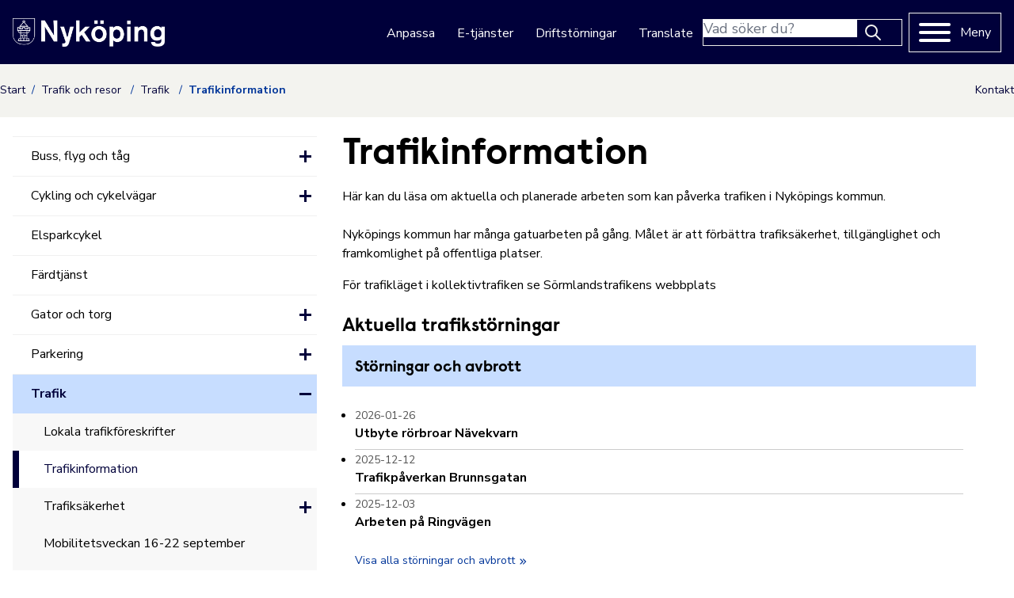

--- FILE ---
content_type: text/html; charset=utf-8
request_url: https://www.nykoping.se/trafik--resor/trafik/trafikinformation
body_size: 15293
content:


<!doctype html>
<html class="js" data-version="26-4-0" lang="sv">
<head>
	<meta charset="utf-8" />
	<!--

		Welcome to the source, glad you are interested!
		You can find some more information at nykoping.se/dev2dev.html

		❤ This website is dedicated to our late colleague Pia ❤
		❤ Pia, we miss you! There will never be a laughter like yours! ❤
		░░▄███▄███▄
		░░█████████
		░░▒▀█████▀░
		░░▒░░▀█▀
		░░▒░░█░
		░░▒░█
		░░░█
		░░█░░░░███████
		░██░░░██▓▓███▓██▒
		██░░░█▓▓▓▓▓▓▓█▓████
		██░░██▓▓▓(◐)▓█▓█▓█
		███▓▓▓█▓▓▓▓▓█▓█▓▓▓▓█
		▀██▓▓█░██▓▓▓▓██▓▓▓▓▓█
		░▀██▀░░█▓▓▓▓▓▓▓▓▓▓▓▓▓█
		░░░░▒░░░█▓▓▓▓▓█▓▓▓▓▓▓█
		░░░░▒░░░█▓▓▓▓█▓█▓▓▓▓▓█
		░▒░░▒░░░█▓▓▓█▓▓▓█▓▓▓▓█
		░▒░░▒░░░█▓▓▓█░░░█▓▓▓█
		░▒░░▒░░██▓██░░░██▓▓██
		████████████████████████
		█▄─▄███─▄▄─█▄─█─▄█▄─▄▄─█
		██─██▀█─██─██─█─███─▄█▀█
		▀▄▄▄▄▄▀▄▄▄▄▀▀▄▄▄▀▀▄▄▄▄▄▀

	Page generated 2026-01-21 06:19:06
	-->
	

<title>Trafikinformation &#x2013; nykoping.se</title>
<link rel="canonical" href="https://www.nykoping.se/trafik--resor/trafik/trafikinformation/" />
<meta name="description" content="" />
<meta name="robots" content="index,follow" />

<!-- OpenGraph -->
<meta property="og:type"        content="website" />
<meta property="og:title"       content="Trafikinformation &#x2013; nykoping.se" />
<meta property="og:description" content="" />
<meta property="og:url"         content="https://www.nykoping.se/trafik--resor/trafik/trafikinformation/" />
<meta property="og:image"       content="/img/nykoping-fb-backup.png" />

<!-- Twitter Card (fallback) -->
<meta name="twitter:card"        content="summary_large_image" />
<meta name="twitter:title"       content="Trafikinformation &#x2013; nykoping.se" />
<meta name="twitter:description" content="" />
<meta name="twitter:image"       content="/img/nykoping-fb-backup.png" />

<!-- Structured data -->
<script type="application/ld+json">{
  "@context": "https://schema.org",
  "@type": "Organization",
  "name": "nykoping.se",
  "url": "https://nykoping.se/",
  "logo": "/globalassets/_system/nykoping_logotyp_white.png"
}</script>
<script type="application/ld+json">{
  "@context": "https://schema.org",
  "@type": "WebSite",
  "url": "https://nykoping.se/",
  "potentialAction": {
    "@type": "SearchAction",
    "target": "https://nykoping.se/sok/?q={search_term_string}",
    "query-input": "required name=search_term_string"
  },
  "name": "nykoping.se"
}</script>
<meta name="viewport" content="width=device-width, initial-scale=1">
<meta http-equiv="X-UA-Compatible" content="IE=edge">
<meta name="format-detection" content="telephone=no">



<meta name="msapplication-TileColor" content="#da532c">
<meta name="theme-color" content="#00003a">


<link rel="apple-touch-icon" sizes="180x180" href="/Icons/nykoping/apple-touch-icon.png">
<link rel="icon" type="image/png" sizes="32x32" href="/Icons/nykoping/favicon-32x32.png">
<link rel="icon" type="image/png" sizes="16x16" href="/Icons/nykoping/favicon-16x16.png">
<link rel="icon" type="image/png" sizes="150x150" href="/Icons/nykoping/favicon-150x150.png">
<link rel="icon" type="image/png" sizes="512x512" href="/Icons/nykoping/android-chrome-512x512.png">
<link rel="shortcut icon" href="/Icons/nykoping/favicon.ico">

    <link href="/public/nykoping.css?v=26-4-0" rel="stylesheet">
<link rel="preconnect" href="https://fonts.googleapis.com">
<link rel="preconnect" href="https://fonts.gstatic.com" crossorigin>
<link href="https://fonts.googleapis.com/css2?family=Nunito+Sans:wght@300;400;700&display=swap" rel="stylesheet">

<script type="text/javascript" src="/public/nykoping.min.js" defer></script>
<script defer data-domain="nykoping.se" src="https://statistik.nykoping.se/js/script.file-downloads.hash.outbound-links.pageview-props.tagged-events.js"></script>
<script>window.plausible = window.plausible || function () { (window.plausible.q = window.plausible.q || []).push(arguments) }</script>

	
	<script>
!function(T,l,y){var S=T.location,k="script",D="instrumentationKey",C="ingestionendpoint",I="disableExceptionTracking",E="ai.device.",b="toLowerCase",w="crossOrigin",N="POST",e="appInsightsSDK",t=y.name||"appInsights";(y.name||T[e])&&(T[e]=t);var n=T[t]||function(d){var g=!1,f=!1,m={initialize:!0,queue:[],sv:"5",version:2,config:d};function v(e,t){var n={},a="Browser";return n[E+"id"]=a[b](),n[E+"type"]=a,n["ai.operation.name"]=S&&S.pathname||"_unknown_",n["ai.internal.sdkVersion"]="javascript:snippet_"+(m.sv||m.version),{time:function(){var e=new Date;function t(e){var t=""+e;return 1===t.length&&(t="0"+t),t}return e.getUTCFullYear()+"-"+t(1+e.getUTCMonth())+"-"+t(e.getUTCDate())+"T"+t(e.getUTCHours())+":"+t(e.getUTCMinutes())+":"+t(e.getUTCSeconds())+"."+((e.getUTCMilliseconds()/1e3).toFixed(3)+"").slice(2,5)+"Z"}(),iKey:e,name:"Microsoft.ApplicationInsights."+e.replace(/-/g,"")+"."+t,sampleRate:100,tags:n,data:{baseData:{ver:2}}}}var h=d.url||y.src;if(h){function a(e){var t,n,a,i,r,o,s,c,u,p,l;g=!0,m.queue=[],f||(f=!0,t=h,s=function(){var e={},t=d.connectionString;if(t)for(var n=t.split(";"),a=0;a<n.length;a++){var i=n[a].split("=");2===i.length&&(e[i[0][b]()]=i[1])}if(!e[C]){var r=e.endpointsuffix,o=r?e.location:null;e[C]="https://"+(o?o+".":"")+"dc."+(r||"services.visualstudio.com")}return e}(),c=s[D]||d[D]||"",u=s[C],p=u?u+"/v2/track":d.endpointUrl,(l=[]).push((n="SDK LOAD Failure: Failed to load Application Insights SDK script (See stack for details)",a=t,i=p,(o=(r=v(c,"Exception")).data).baseType="ExceptionData",o.baseData.exceptions=[{typeName:"SDKLoadFailed",message:n.replace(/\./g,"-"),hasFullStack:!1,stack:n+"\nSnippet failed to load ["+a+"] -- Telemetry is disabled\nHelp Link: https://go.microsoft.com/fwlink/?linkid=2128109\nHost: "+(S&&S.pathname||"_unknown_")+"\nEndpoint: "+i,parsedStack:[]}],r)),l.push(function(e,t,n,a){var i=v(c,"Message"),r=i.data;r.baseType="MessageData";var o=r.baseData;return o.message='AI (Internal): 99 message:"'+("SDK LOAD Failure: Failed to load Application Insights SDK script (See stack for details) ("+n+")").replace(/\"/g,"")+'"',o.properties={endpoint:a},i}(0,0,t,p)),function(e,t){if(JSON){var n=T.fetch;if(n&&!y.useXhr)n(t,{method:N,body:JSON.stringify(e),mode:"cors"});else if(XMLHttpRequest){var a=new XMLHttpRequest;a.open(N,t),a.setRequestHeader("Content-type","application/json"),a.send(JSON.stringify(e))}}}(l,p))}function i(e,t){f||setTimeout(function(){!t&&m.core||a()},500)}var e=function(){var n=l.createElement(k);n.src=h;var e=y[w];return!e&&""!==e||"undefined"==n[w]||(n[w]=e),n.onload=i,n.onerror=a,n.onreadystatechange=function(e,t){"loaded"!==n.readyState&&"complete"!==n.readyState||i(0,t)},n}();y.ld<0?l.getElementsByTagName("head")[0].appendChild(e):setTimeout(function(){l.getElementsByTagName(k)[0].parentNode.appendChild(e)},y.ld||0)}try{m.cookie=l.cookie}catch(p){}function t(e){for(;e.length;)!function(t){m[t]=function(){var e=arguments;g||m.queue.push(function(){m[t].apply(m,e)})}}(e.pop())}var n="track",r="TrackPage",o="TrackEvent";t([n+"Event",n+"PageView",n+"Exception",n+"Trace",n+"DependencyData",n+"Metric",n+"PageViewPerformance","start"+r,"stop"+r,"start"+o,"stop"+o,"addTelemetryInitializer","setAuthenticatedUserContext","clearAuthenticatedUserContext","flush"]),m.SeverityLevel={Verbose:0,Information:1,Warning:2,Error:3,Critical:4};var s=(d.extensionConfig||{}).ApplicationInsightsAnalytics||{};if(!0!==d[I]&&!0!==s[I]){var c="onerror";t(["_"+c]);var u=T[c];T[c]=function(e,t,n,a,i){var r=u&&u(e,t,n,a,i);return!0!==r&&m["_"+c]({message:e,url:t,lineNumber:n,columnNumber:a,error:i}),r},d.autoExceptionInstrumented=!0}return m}(y.cfg);function a(){y.onInit&&y.onInit(n)}(T[t]=n).queue&&0===n.queue.length?(n.queue.push(a),n.trackPageView({})):a()}(window,document,{src: "https://js.monitor.azure.com/scripts/b/ai.2.gbl.min.js", crossOrigin: "anonymous", cfg: { instrumentationKey:'e14f3bc4-0645-43aa-a736-d4271aba5e47', disableCookiesUsage: false }});
</script>


	

</head>
<body class=" not-touch  bg-white  " data-sp="False" style="">
	<span role="region" aria-label="Behållare för innehåll">
		<a href="#pageContent" aria-label="Hoppa till innehåll" tabindex="1" class="sr-only focus:not-sr-only-header text-midnatt text-lg absolute bg-white underline z-50 h-16 pt-4 text-center w-full">
			Hoppa till innehåll
		</a>
	</span>
	<div class="page-wrapper" id="site">
		<!--[if lt IE 9]>
			<p class="browserupgrade">Din webbläsare är lite i äldsta laget, du får gärna surfa runt här med den, men du skulle få en bättre upplevelse med en <a href="http://browsehappy.com/">modern webbläsare. Klicka här för att titta på alternativ.</a></p>
		<![endif]-->



	<header id="header_new" class="bg-midnatt dark:bg-dimma fixed w-full z-50 top-0 transition-all duration-200">
		<div class="relative w-full z-10 top-0 text-white dark:text-midnatt transition-all duration-200">
			<div id="headerInner" class="w-full flex md:flex-wrap no-container mx-auto items-center justify-between mt-0 px-2 inner-wrap 2xl:px-0 md:p-2 lg:p-4 transition-all duration-200" id="head-content-wrap">
				<div class="w-80 md:w-1/4 transition-all duration-200">
					<a href="/" rel="home" title="nykoping.se" data-gevent-cat="startpage" data-gevent-lbl="Logo" tabindex="2" class="header-logos block w-32 md:w-48 lg:w-48 flex self-start gevent">
							<!-- Desktop normal logotyp -->
							<div class="hidden md:inline-block dark:hidden">
								<img src='/globalassets/_system/nykoping_logotyp_white.png'  alt='nykoping.se' title='nykoping.se' class='maxieheight'/>
							</div>
							<!-- Desktop dark mode logotyp -->
							<div class="hidden dark:md:inline-block dark:max-md:hidden">
								<img src="https://www.nykoping.se/globalassets/_system/nykoping_logotyp_blue.png" alt="nykoping.se" class="maxieheight" />
							</div>
							<!-- Mobile normal logotyp -->
							<div class="inline-block md:hidden dark:hidden">
								<img src='/globalassets/_system/nykoping_logotyp_white.png'  alt='nykoping.se' title='nykoping.se' class='w-32 mb-6'/>
							</div>
							<!-- Mobile dark mode logotyp -->
							<div class="hidden dark:inline-block md:hidden dark:md:hidden">
								<img src="https://www.nykoping.se/globalassets/_system/nykoping_logotyp_blue.png" alt="nykoping.se" class="w-32" />
							</div>
						<h1 class="sr-only text-white">Nyköpings kommuns webbplats</h1>
					</a>
				</div>

				<div class="w-full md:w-3/4 transition-all duration-200 justify-self-end">
					<div class="w-full flex items-center justify-end text-sm md:text-base">
						<div class="hidden the-header-top-menu align-middle nomd:block lg:block lg:mr-2 xl:mr-0">

									<a class="hidden md:inline-block a-link text-white hover:text-gul px-1 md:px-2 lg:px-3 align-middle text-sm md:text-base gevent"
									   href="/om-webbplatsen/anpassa/"
									   data-gevent-cat="startpage" data-gevent-lbl="Header_Anpassa">Anpassa</a>
									<a class="hidden md:inline-block a-link text-white hover:text-gul px-1 md:px-2 lg:px-3 align-middle text-sm md:text-base gevent"
									   href="/arkiv/etjanster/" title="E-tj&#xE4;nster"
									   data-gevent-cat="startpage" data-gevent-lbl="Header_E-tj&#xE4;nster">E-tj&#xE4;nster</a>
									<a class="hidden md:inline-block a-link text-white hover:text-gul px-1 md:px-2 lg:px-3 align-middle text-sm md:text-base gevent"
									   href="/arkiv/driftstorningar/" title="Driftst&#xF6;rningar"
									   data-gevent-cat="startpage" data-gevent-lbl="Header_Driftst&#xF6;rningar">Driftst&#xF6;rningar</a>
							<div class="hidden xl:inline-block">
								<div class="hidden">
									<a href="#" id="A1" name="A1" title="Lyssna"
									   data-gevent-cat="startpage" data-gevent-lbl="Header_Lyssna"
									   class="a-link text-white hover:text-gul px-1 md:px-2 lg:px-3 align-middle text-sm md:text-base listen listen-link hidden md:inline-block gevent">Lyssna</a>
								</div>
								<div class="language hidden md:inline-block" id="translateWrapper_">
									<a class="a-link text-white hover:text-gul px-1 md:px-2 lg:px-3 align-middle text-sm md:text-base translate link_translate gevent"
									   data-gevent-cat="startpage" data-gevent-lbl="Header_Translate"
									   id="link_translate1" title="Översätt">
										Translate
									</a>
								</div>
							</div>
						</div>

							<div class="flex border-vanilj border shadow-inner hover:border-dimma ">
								<form action="/sok/" method="get" role="search" aria-label="Header site search" class="mb-0">
									<div class="w-full flex header-autocomplete-wrap">
										<label class="sr-only" for="awesomplete">Sökfras</label>
										<input class="roo2 autocomplete autocomplete-url-redirect w-28 md:w-auto text-midnatt font-avenir text-lg focus:outline"
											   type="search"
											   placeholder="Vad söker du?"
											   id="awesomplete"
											   name="q"
											   data-list="#suggestions"
											   tabindex="3" />
										<button type="submit" class="auto-btn bg-midnatt focus:outline-white focus:text-gul gevent"
												alt="Knapp för att söka" aria-label="Knapp för att söka"
												data-gevent-cat="pages" data-gevent-lbl="Header_Sökknapp">
											<span class="flex w-14 text-vanilj">
												<svg class="stroke-current h-6 w-6 md:h-8 md:h-8 m-auto fill-current hover:text-gul" style="max-height:60px;" fill-opacity="0" fill="" viewBox="0 0 24 24" stroke="currentColor" aria-label="Search icon">
													<path stroke-linecap="round" stroke-linejoin="round" stroke-width="2" d="M21 21l-6-6m2-5a7 7 0 11-14 0 7 7 0 0114 0z" />
												</svg>
											</span>
										</button>
									</div>
								</form>
							</div>
						<div id="menuwrap"
							 class="no-toggle-close lg:border border-vanilj ml-1 md:ml-2 transition duration-200 hover:bg-dimma   hover:text-midnatt focus:bg-dimma  focus:text-midnatt focus:outline">
							<button class="toggler hamburger hamburger--squeeze no-hover:underline cursor-pointer focus:outline focus:bg-dimma  focus:text-midnatt transition-all duration-100 gevent"
									id="#hambbtn"
									data-focus="#header_new"
									type="button"
									aria-label="Meny"
									aria-controls="mega-menu"
									aria-expanded="false"
									data-classtoggle="#menuwrap"
									data-target="#mega-menu"
									data-gevent-cat="pages"
									data-gevent-lbl="Header_Hamburger"
									tabindex="4">

								<span class="hamburger-box no-toggle-close">
									<span class="hamburger-inner no-toggle-close"></span>
									&nbsp;
								</span>
								<span id="burget-text" class="dark:text-white block pt-1 md:pt-0 md:inline-block md:pl-2 no-toggle-close">Meny</span>
							</button>
						</div>
					</div>
				</div>
			</div>
		</div>

			<div id="lazymenu" class="bg-white" data-menutype="lazy">
				


<nav role="navigation" id="mega-menu" tabindex="1000" aria-label="Meny" aria-hidden="true"
        class="bg-white mega-menu sr-only text-midnatt z-50 relative w-full inactive toggle-target transition-opacity duration-200 shadow-xl"
        style="z-index: 9999;max-height: calc(100vh - 100px);overflow-y: auto;">
</nav>


			</div>


	</header>
	<nav id="trbox" class="fixed font-sans text-lg">

		<a class="closelink" id="closeTranslate"></a>
		<div class="inner-wraper">
			<div id="trelmt"></div>
		</div>

	</nav>



    <nav class="breadcrumb-area mt-16 lg:mt-20" aria-label="Breadcrumb">
        <div class="inner-wrap flex-wrap md:flex-nowrap flex md:flex-none justify-between px-2 md:px-0">
            <div class="w-full md:w-3/4 bca-nav bca-nav-top small">
                <ul>
                    <li><a href="/">Start</a></li>
                            <li>
                                <a href="/trafik--resor/" class="gevent" data-gevent-cat="breadcrumbs" data-gevent-lbl="Breadcumbs_Trafik och resor" title="Trafik och resor">
                                    Trafik och resor
                                </a>
                            </li>
                            <li>
                                <a href="/trafik--resor/trafik/" class="gevent" data-gevent-cat="breadcrumbs" data-gevent-lbl="Breadcumbs_Trafik" title="Trafik">
                                    Trafik
                                </a>
                            </li>
                            <li aria-current="page" class="font-bold">Trafikinformation</li>
                </ul>
            </div>
                <div id="bca-contact" class="w-full md:w-auto bca-icon-menu bca-nav self-end hidden lg:block  withicon">
                    <ul>
                            <li id="bca-im-3" class="hidden lg:block">
                                <a class="icon contact scrolltoid gevent" data-gevent-cat="breadcrumbs" data-gevent-lbl="Breadcumbs_Kontakt" href="#kontakt">Kontakt</a>
                            </li>

                    </ul>
                </div>
        </div>
    </nav>
		<div class="container md:max-w-none md:w-auto mx-auto px-0 lg:px-0">
			

			<main id="pageContent" data-name="pageContent" role="main" class="mt-2 md:mt-6" style="">
				


<section id="content">
	<div class="inner-wrap">
		<div class="row colspace  flex flex-row-reverse w-full">
			<div id="main" class="col-main">
				<div class="sub-main">
							<h1>
								Trafikinformation
							</h1>
							<div class="py-2 preamble">
								<p>H&auml;r kan du l&auml;sa om aktuella och planerade arbeten som kan p&aring;verka trafiken i Nyk&ouml;pings kommun.</p>
							</div>
								<div id="mainbody-standard">
									
<p>Nyk&ouml;pings kommun har m&aring;nga gatuarbeten p&aring; g&aring;ng. M&aring;let &auml;r att f&ouml;rb&auml;ttra trafiks&auml;kerhet, tillg&auml;nglighet och framkomlighet p&aring; offentliga platser.</p>
<p>F&ouml;r trafikl&auml;get i kollektivtrafiken se <a title="sormlandstrafiken.se, nytt f&ouml;nster" href="https://www.sormlandstrafiken.se/" target="_blank" rel="noopener">S&ouml;rmlandstrafikens webbplats&nbsp;</a></p>
<h2>Aktuella trafikst&ouml;rningar&nbsp;</h2>
								</div>
							<div>
								
<div><div>


<div class="box link-box alerts bg-white">
    <div class="head icon w-full bg-dimma p-2">
        <h2 class="h3 pl-2">Störningar och avbrott</h2>
    </div>
    <div class="body bg-white">
        <ul class="noppdriftstorningar divide-y divide-gray p-4">

                    <li class="row my-2">
                        <a href="/arkiv/driftstorningar/utbyte-rorbroar-navekvarn/" class="gevent" data-gevent-cat="startpage" data-gevent-lbl="Driftstörning_1">
                            <div class="date small text-darkgray">2026-01-26</div>
                            <div class="text em">Utbyte r&#xF6;rbroar N&#xE4;vekvarn</div>
                        </a>
                    </li>
                    <li class="row my-2">
                        <a href="/arkiv/driftstorningar/trafikpaverkan-kring-brunnsgatan-vecka-17-52-pga-byggnation-av-nykopings-resecentrum/" class="gevent" data-gevent-cat="startpage" data-gevent-lbl="Driftstörning_2">
                            <div class="date small text-darkgray">2025-12-12</div>
                            <div class="text em">Trafikp&#xE5;verkan Brunnsgatan </div>
                        </a>
                    </li>
                    <li class="row my-2">
                        <a href="/arkiv/driftstorningar/arbeten-pa-ringvagen-fran-vecka-49/" class="gevent" data-gevent-cat="startpage" data-gevent-lbl="Driftstörning_3">
                            <div class="date small text-darkgray">2025-12-03</div>
                            <div class="text em">Arbeten p&#xE5; Ringv&#xE4;gen</div>
                        </a>
                    </li>

        </ul>
    </div>

    <div class="no-foot flex justify-start">
        <div class="pl-4 mb-2">
            <a href="/arkiv/driftstorningar/" 
               title="Visa alla driftstörningar"
               class="gevent text-hav hover:text-midnatt small" data-gevent-cat="startpage" data-gevent-lbl="Driftstörningar_visa_alla">
                Visa alla störningar och avbrott
                <svg class="h-3 w-3 text-hav inline-block" viewBox="0 0 20 20" fill="currentColor" style="max-width:25px;">
                    <path fill-rule="evenodd" d="M10.293 15.707a1 1 0 010-1.414L14.586 10l-4.293-4.293a1 1 0 111.414-1.414l5 5a1 1 0 010 1.414l-5 5a1 1 0 01-1.414 0z" clip-rule="evenodd"></path>
                    <path fill-rule="evenodd" d="M4.293 15.707a1 1 0 010-1.414L8.586 10 4.293 5.707a1 1 0 011.414-1.414l5 5a1 1 0 010 1.414l-5 5a1 1 0 01-1.414 0z" clip-rule="evenodd"></path>
                </svg>
            </a>
        </div>
    </div>
</div>
</div></div>
							</div>
				</div>

				<div class="row"></div>


					<div>
						


	<div id="kontakt" class="contact-box">
		<div class="content">
			<div class="head mb-2">
				<h2>Kontakta oss</h2>
			</div>
			<div class="grid grid-cols-1 md:grid-cols-2 lg:grid-cols-3 gap-1 md:gap-6">
					<div class="">
						<h3 class="h4">Kundservice Tekniska divisionen</h3>
						
<p>Telefon: 0155-24 80 80<br />Telefontid:<br />helgfria vardagar 07:00-16:00<br /><a title="tekniska.divisionen@nykoping.se" href="mailto:tekniska.divisionen@nykoping.se">tekniska.divisionen@nykoping.se</a></p>
					</div>
					<div class="">
						<h3 class="h4"></h3>
						
<p>Tillverkarv&auml;gen 2<br />611 45 Nyk&ouml;ping&nbsp;</p>
<p>&Ouml;ppettider: m&aring;n-fre kl. 7-16<br /><br /></p>
					</div>
				<div>&nbsp;</div>
			</div>
		</div>

		<div id="48bfb5371aae5" class="formWrapper toggle-box contact form mt-4 nobg-vanilj">
			<a class="head icon bg-midnatt text-white" tabindex="0" role="link" aria-labelledby="lblforlink2">
				<h3 id="lblforlink2" class="text-white pl-4">Kontaktformulär</h3>
				<div class="toggle"></div>
			</a>
			<div id="contactFormBody" class="body border border-midnatt p-4">
				<form method="post" data-ajax="true" data-ajax-method="POST" data-ajax-update="#kontakt" data-ajax-mode="replace" data-ajax-failure="OnFailure" data-ajax-success="OnSuccess" data-ajax-complete="OnComplete" action="/ContactForm/SendContactForm">
					<input type="hidden" name="ContactForm.PageId" id="ContactForm.PageId" value="503" />
					<div id="unexpectedError" class="alert-message bg-dimma p-2 h3" style="display: none">Ett oväntat fel inträffade. Försök igen senare.</div>

					<div class="row comp mt-4">

						<div class="row text active relative">
							<input name="ContactForm.Name" id="Name" title="Namn" placeholder=" " class=" border-0 border-b border-darkgray focus:border-hav peer block py-2 px-0 w-full text-base text-midnatt bg-transparent appearance-none dark:text-white dark:border-vanilj dark:focus:border-blue-500 focus:outline-none focus:ring-0 " type="text" data-val="true" data-val-required="Du m&#xE5;ste ange ett namn" value="" />
							<label for="Name" class="apa  text-darkgray peer-focus:text-hav peer-focus:dark:text-blue-500 peer-focus:font-medium absolute text-sm duration-300 transform -translate-y-6 scale-75 top-3 -z-10 origin-[0] peer-focus:left-0   peer-placeholder-shown:scale-100 peer-placeholder-shown:translate-y-0 peer-focus:scale-75 peer-focus:-translate-y-6 ">
								Namn
								<span class="asterix">*</span>
							</label>
						</div>
						<div class="row text active">
							<input name="ContactForm.Email" id="Email" placeholder=" " class=" border-0 border-b border-darkgray focus:border-hav peer block py-2 px-0 w-full text-base text-midnatt bg-transparent appearance-none dark:text-white dark:border-vanilj dark:focus:border-blue-500 focus:outline-none focus:ring-0 " type="email" data-val="true" data-val-email="Ange en giltig E-postadress" data-val-required="Du m&#xE5;ste ange en E-postadress" value="" />
							<label for="Email"
								   class=" text-darkgray peer-focus:text-hav peer-focus:dark:text-blue-500 peer-focus:font-medium absolute text-sm duration-300 transform -translate-y-6 scale-75 top-3 -z-10 origin-[0] peer-focus:left-0   peer-placeholder-shown:scale-100 peer-placeholder-shown:translate-y-0 peer-focus:scale-75 peer-focus:-translate-y-6 ">
								E-post
								<span class="asterix">*</span>
							</label>
						</div>

						<div class="row text ">
							<div class="grow-wrap">
								<textarea name="ContactForm.Message" id="Message" rows="1" placeholder=" " class=" border-0 border-b border-darkgray focus:border-hav peer block py-2 px-0 w-full text-base text-midnatt bg-transparent appearance-none dark:text-white dark:border-vanilj dark:focus:border-blue-500 focus:outline-none focus:ring-0 " oninput="this.parentNode.dataset.replicatedValue = this.value" data-val="true" data-val-required="Du m&#xE5;ste skriva ett meddelande">
</textarea>
								<label for="Message" class=" text-darkgray peer-focus:text-hav peer-focus:dark:text-blue-500 peer-focus:font-medium absolute text-sm duration-300 transform -translate-y-6 scale-75 top-3 -z-10 origin-[0] peer-focus:left-0   peer-placeholder-shown:scale-100 peer-placeholder-shown:translate-y-0 peer-focus:scale-75 peer-focus:-translate-y-6 ">Meddelande <span class="asterix">*</span></label>
							</div>

						</div>
						<div class="text-midnatt text-base">För att vi ska veta att du inte är en robot - skriv in ordet Nyk här:</div>
						<div class="row text active">
							<input name="ContactForm.SpamKeyWord" id="SpamKeyWord" placeholder=" " class=" border-0 border-b border-darkgray focus:border-hav peer block py-2 px-0 w-full text-base text-midnatt bg-transparent appearance-none dark:text-white dark:border-vanilj dark:focus:border-blue-500 focus:outline-none focus:ring-0 " style="margin-top:0.25rem;" type="text" data-val="true" data-val-required="Du m&#xE5;ste ange kodordet" value="" />
							<label for="SpamKeyWord" class=" text-darkgray peer-focus:text-hav peer-focus:dark:text-blue-500 peer-focus:font-medium absolute text-sm duration-300 transform -translate-y-6 scale-75 top-3 -z-10 origin-[0] peer-focus:left-0   peer-placeholder-shown:scale-100 peer-placeholder-shown:translate-y-0 peer-focus:scale-75 peer-focus:-translate-y-6 " style="padding-top:0.25rem;"> <span class="asterix">*</span></label>
						</div>
						<div class="row cols">
							<div class="col cb-rb cb">
								<label for="gdprAccept">
									<span class="flex">
										<span class="block mr-2">
											<input type="checkbox" name="ContactForm.AcceptGdpr" id="gdprAccept" data-val="true" data-val-range="Du m&#xE5;ste godk&#xE4;nna avtalet f&#xF6;r personuppgiftsbehandling" data-val-range-max="True" data-val-range-min="True" data-val-required="The AcceptGdpr field is required." value="true" />
										</span>
										<span class="block" style="margin-top: -0.7rem;">
											<p>Vi behandlar uppgifterna f&ouml;r att kunna ge dig &aring;terkoppling utifr&aring;n vad du fyllt i formul&auml;ret. Den r&auml;ttsliga grunden f&ouml;r behandlingen &auml;r uppgift av allm&auml;nt intresse. Mer information om hur vi hanterar dina personuppgifter, dina r&auml;ttigheter och kontaktuppgifter till dataskyddsombud och personuppgiftsansvarig finns att l&auml;sa p&aring; <a title="Personuppgifter" href="/link/03a857e2be4b42a48a020ffc6c4068aa.aspx">nykoping.se/personuppgifter</a>.</p>
										</span>
									</span>
								</label>
								<div>
								</div>
							</div>
						</div>
					</div>
					<div class="row form-footer mt-4 flex justify-end">
						<div class="footer-info text-sm mr-4 place-self-center">* Obligatoriskt</div>
						<input id="ButtonSendContactForm" type="submit" value="Skicka" class="btn-text btn-send btn btn-primary" data-enabled="true" />
					</div>
				<input name="__RequestVerificationToken" type="hidden" value="CfDJ8KWB11OWHHFJtAw6aidv64kv1h0w7R1XR1m321OUoaJZV_kOteS__oRRsa_MDqrqhsvDW1xdedGRIkn6W-TrnWz-WQg3gwYg_MizYTD0G16V8hSDg1ikrilA3d3PCMSMmVPbaLuPMQtdbFqXOOINGFo" /><input name="CurrentPage.ContactFormBlock.ContactForm.AcceptGdpr" type="hidden" value="false" /></form>
			</div>
		</div>
	</div>

					</div>


					<div>
						


					</div>
				
<div id="helpful-box" class="main-box confirm-box helpful-page-mb-3" role="dialog" aria-labelledby="helpfulheader">
    <div id="helpfulheader" class="text em">Hjälpte informationen på den här sidan dig?</div>
    <div id="buttons" class="buttons">
        <button id="infoconfirm_yes" data-url="/StandardPage/PageHelpful?helpful=true&contentGuid=3482e6de-a37e-41f3-ab96-d77854116568" class="w-full lg:w-auto btn btn-primary yes-help-js" tabindex="0">Ja</button>
        <button id="infoconfirm_no" data-url="/StandardPage/PageHelpful?helpful=false&contentGuid=3482e6de-a37e-41f3-ab96-d77854116568" class="w-full lg:w-auto mt-1 lg:mt-0 btn btn-secondary no-help-js " tabindex="0">Nej</button>
    </div>
</div>

<form action="" method="post">    <div id="listing-form" class="confirm-box hidden helpful-page-mb-20 shadow p-4">
        <div id="" class="formWrapper toggle-box contact form active">
            <div class="body">
                <div class="em mb-2">
                    Hjälp oss förbättra infomationen på sidan genom att skicka in dina synpunkter.
                    <br />
                    Du kan inte ställa frågor och få svar via den här funktionen, använd kontaktformuläret nedan i stället.
                </div>

                <div class="flex mb-2">
                    <input type="email" name="replymail" id="replymail" class="w-full" placeholder="E-postadress" />
                </div>
                <label for="Text" class="sr-only">Skriv in din synpunkt i textrutan</label>
                <textarea class="helpful-page-textbox w-full" id="Text" name="Text" placeholder="Synpunkt">
</textarea>
                <button id="sendHelpfulFormbtn" type="submit" class="btn-text btn-send submit btn btn-primary mt-2" data-enabled="true" data-url="/StandardPage/PageNotHelpfulMail?pageContentGuid=3482e6de-a37e-41f3-ab96-d77854116568">Skicka</button>
            </div>

        </div>
    </div>
<input name="__RequestVerificationToken" type="hidden" value="CfDJ8KWB11OWHHFJtAw6aidv64kv1h0w7R1XR1m321OUoaJZV_kOteS__oRRsa_MDqrqhsvDW1xdedGRIkn6W-TrnWz-WQg3gwYg_MizYTD0G16V8hSDg1ikrilA3d3PCMSMmVPbaLuPMQtdbFqXOOINGFo" /></form>
<div id="success-box" class="confirm-box hidden helpful-page-mb-20">
    <div id="" class="formWrapper toggle-box contact form active">
        <div class="body">
            <span class="text-xl font-heading">Tack för dina synpunkter!</span>
        </div>
    </div>
</div>

<div id="error-box" class="confirm-box hidden helpful-page-mb-20">
    <div id="" class="formWrapper toggle-box contact form active">
        <div class="body">
            <span class="text-xl font-heading text-host text-xl">Ett fel har inträffat. Försök igen, och om problemet kvarstår, kontakta systemadministratören.</span>
        </div>
    </div>
</div>




				


<div class="main-box share-print-box" role="listbox" aria-labelledby="shareboxheader">
	<div class="share flex justify-between place-items-start w-full">
		<div class="flex justify-start divide-white divide-x place-items-start">
			<div id="shareboxheader" class="heading em pr-2">Dela</div>
			<div class="some-svg px-2">
				<a class="btn-share facebook" title="Facebook" target="_blank" rel="noopener" aria-label="Dela sidan på Facebook (Facebook)" href="https://facebook.com/sharer/sharer.php?u=">
					<svg aria-hidden="true" class="stroke-current h-5 w-5 md:w-6 md:h-6 m-auto fill-current" style="max-height:22px;" viewBox="0 0 141.07 263.38">
						<path d="M131.82,148.15l7.31-47.67h-45.73v-30.93c0-13.04,6.39-25.75,26.87-25.75h20.79V3.22S122.2,0,104.15,0c-37.67,0-62.28,22.83-62.28,64.16v36.33H0v47.67h41.87v115.23h51.53v-115.23h38.42Z" />
					</svg>
					<span class="sr-only">Facebook</span>
				</a>
			</div>
			<div class="some-svg px-2">
				<a class="btn-share linkedin" title="LinkedIn" target="_blank" rel="noopener" aria-label="Dela på LinkedIn (LinkedIn)" href="https://www.linkedin.com/shareArticle?mini=true&amp;url=&amp;title=Trafikinformation - nykoping.se&amp;">
					<svg aria-label="LinkedIn sharing icon" class="stroke-current h-5 w-5 md:w-6 md:h-6 m-auto fill-current" style="max-height:22px;" viewBox="0 0 218 218.87">
						<path d="M218,218.87h-47.69v-98.57c0-3.56-2.85-9.91-5.53-12.35-7.52-6.85-29.4-6.83-36.85.21-2.53,2.4-5.31,8.74-5.31,12.15v98.57h-47.69V62.18h47.69v20.44l5.55-8.29c4.72-5.58,10.8-8.6,17.87-10.24,15.73-3.64,43.75-2.32,56.02,9.56,14.46,14.01,16.18,35.47,15.28,54.96-.04.77-.46,1.32.67,1.69v88.56Z" />
						<rect y="62.18" width="47.69" height="156.69" />
						<path d="M19.48,1.4c17.16-2.32,29.9,10.61,27.67,27.67-2.47,18.81-27.98,25.6-40.77,11.62C-5.72,27.47,1.52,3.84,19.48,1.4Z" />
					</svg>					
					<span class="sr-only">LinkedIn</span>
				</a>
			</div>
			<div class="some-svg px-2 text-midnatt">
				<a class="btn-share mail" target="_self" title="Email" href="mailto:?subject=Trafikinformation - nykoping.se&amp;body=" aria-label="Dela som ett epost-meddelande (E-post)">
					<svg aria-label="Email icon" class="stroke-current h-5 w-5 md:w-6 md:h-6 m-auto fill-current" style="max-height:22px;" viewBox="0 0 20 20" fill="currentColor">
						<path fill-rule="evenodd" d="M14.243 5.757a6 6 0 10-.986 9.284 1 1 0 111.087 1.678A8 8 0 1118 10a3 3 0 01-4.8 2.401A4 4 0 1114 10a1 1 0 102 0c0-1.537-.586-3.07-1.757-4.243zM12 10a2 2 0 10-4 0 2 2 0 004 0z" clip-rule="evenodd" />
					</svg>
					<span class="sr-only">E-post</span>
				</a>
			</div>
		</div>
		<div class="print place-content-around place-self-start text-midnatt">
			<a class="btn-print text-midnatt hover:hav force-midnatt" onclick="printContent()" tabindex="0" role="link">
				<div class="inline-block text-midnatt">
					<span class="inline-block link pr-2 em text-midnatt force-midnatt">Skriv ut</span>
					<svg aria-label="Print icon" class="float-right stroke-current h-5 w-5 md:w-6 md:h-6 m-auto fill-none" style="max-height:50px;" fill="none" viewBox="0 0 24 24" stroke="currentColor" stroke-width="2">
						<path stroke-linecap="round" stroke-linejoin="round" d="M17 17h2a2 2 0 002-2v-4a2 2 0 00-2-2H5a2 2 0 00-2 2v4a2 2 0 002 2h2m2 4h6a2 2 0 002-2v-4a2 2 0 00-2-2H9a2 2 0 00-2 2v4a2 2 0 002 2zm8-12V5a2 2 0 00-2-2H9a2 2 0 00-2 2v4h10z" />
					</svg>
				</div>
			</a>
		</div>
	</div>
</div>


				<div class="page-meta" role="contentinfo" aria-label="Uppdateringsdatum och sidansvarig">

						<div class="date update">Uppdaterad: <span>2022-04-28</span></div>

						<div class="author">Sidansvarig: Tekniska Divisionen</div>
				</div>
			</div>

			<aside class="col-side inactive no-toggle-close" aria-label="Navigeringsmeny">
				

	<nav id="subnav" class="sub-nav" aria-label="Sidomeny">
		<ul class=""><li class=""><a href="/trafik--resor/buss-flyg-och-tag/">Buss, flyg och t&#xE5;g</a><ul><li class=""><a href="/trafik--resor/buss-flyg-och-tag/bussdesigntavling/">Bussdesignt&#xE4;vlingen 2026</a><ul><li class=""><a href="/trafik--resor/buss-flyg-och-tag/bussdesigntavling/bussdesigntavlingen-2025/">Bussdesignt&#xE4;vlingen 2025</a></li><li class=""><a href="/trafik--resor/buss-flyg-och-tag/bussdesigntavling/bussdesigntavlingen-2024/">Bussdesignt&#xE4;vlingen 2024</a></li><li class=""><a href="/trafik--resor/buss-flyg-och-tag/bussdesigntavling/bussdesigntavlingen-2022/">Bussdesignt&#xE4;vlingen 2022/2023</a></li><li class=""><a href="/trafik--resor/buss-flyg-och-tag/bussdesigntavling/bussdesigntavlingen-2020/">Bussdesignt&#xE4;vlingen 2020</a></li><li class=""><a href="/trafik--resor/buss-flyg-och-tag/bussdesigntavling/bussdesigntavling-2019/">Bussdesignt&#xE4;vlingen 2019</a></li><li class=""><a href="/trafik--resor/buss-flyg-och-tag/bussdesigntavling/bussdesigntavlingen-2017/">Bussdesignt&#xE4;vlingen 2017</a></li><li class=""><a href="/trafik--resor/buss-flyg-och-tag/bussdesigntavling/bussdesigntavling-2016/">Bussdesignt&#xE4;vlingen 2016</a></li><li class=""><a href="/trafik--resor/buss-flyg-och-tag/bussdesigntavling/bussdesigntavling-2015/">Bussdesignt&#xE4;vlingen 2015</a></li></ul></li></ul></li><li class=""><a href="/trafik--resor/cykling-och-cykelvagar/">Cykling och cykelv&#xE4;gar</a><ul><li class=""><a href="/trafik--resor/cykling-och-cykelvagar/cykelplan/">Cykelplan</a></li><li class=""><a href="/trafik--resor/cykling-och-cykelvagar/trafikregler-for-dig-som-cyklar/">Trafikregler f&#xF6;r dig som cyklar</a></li></ul></li><li class=""><a href="/trafik--resor/elsparkcykel/">Elsparkcykel</a></li><li class=""><a href="/trafik--resor/fardtjanst/">F&#xE4;rdtj&#xE4;nst</a></li><li class=""><a href="/trafik--resor/gator-och-torg/">Gator och torg</a><ul><li class=""><a href="/naringsliv--arbete/tillstand-och-kontroll/nyttja-offentlig-plats/">Nyttja offentlig plats</a></li><li class=""><a href="/trafik--resor/gator-och-torg/snorojning/">Sn&#xF6;r&#xF6;jning</a><ul><li class=""><a href="/trafik--resor/gator-och-torg/snorojning/sopsaltning/">Sopsaltning</a></li></ul></li><li class=""><a href="/trafik--resor/gator-och-torg/sandupptagning/">Sandupptagning</a></li><li class=""><a href="/trafik--resor/gator-och-torg/grava-schakta-och-trafikanordningsplaner/">Gr&#xE4;va, schakta och trafikanordningsplaner</a></li><li class=""><a href="/trafik--resor/gator-och-torg/gatubelysning-och-trafiksignaler/">Gatubelysning och trafiksignaler</a></li><li class=""><a href="/trafik--resor/gator-och-torg/framkomlighet-och-tillganglighet/">Framkomlighet och tillg&#xE4;nglighet</a></li><li class=""><a href="/trafik--resor/gator-och-torg/vagforeningar-och-enskilda-vagar/">T&#xE4;tortsf&#xF6;reningar och enskilda v&#xE4;gar</a></li><li class=""><a href="/trafik--resor/gator-och-torg/skotsel-och-stadning/">Sk&#xF6;tsel och st&#xE4;dning</a></li><li class=""><a href="/trafik--resor/gator-och-torg/torg-och-allmanna-platser/">Torg och Foodtrucks</a><ul><li class=""><a href="/trafik--resor/gator-och-torg/torg-och-allmanna-platser/levande-torg/">Levande torg</a><ul><li class=""><a href="/trafik--resor/gator-och-torg/torg-och-allmanna-platser/levande-torg/evenemangsbidrag/">Evenemangsbidrag f&#xF6;r aktiviteter och arrangemang i stadsk&#xE4;rnan</a></li></ul></li></ul></li><li class=""><a href="/trafik--resor/gator-och-torg/gatunamnens-historia/">Gatunamnens historia</a></li><li class=""><a href="/trafik--resor/gator-och-torg/tillstand-for-ny-eller-andrad-utfart/">Tillst&#xE5;nd f&#xF6;r ny eller &#xE4;ndrad utfart</a></li></ul></li><li class=""><a href="/trafik--resor/parkering/">Parkering</a><ul><li class=""><a href="/trafik--resor/parkering/farre-fysiska-parkeringsautomater/">F&#xE4;rre parkeringsautomater</a></li><li class=""><a href="/trafik--resor/parkering/parkeringsstrategi/">Strategier och riktlinjer f&#xF6;r parkering</a></li><li class=""><a href="/trafik--resor/parkering/parkeringsavgift-for-mopedklass-1-och-motorcykel/">Parkeringsavgift f&#xF6;r mopedklass 1 och motorcykel</a></li><li class=""><a href="/trafik--resor/parkering/flytt-av-fordon/">Flytt av fordon</a></li><li class=""><a href="/trafik--resor/parkering/felparkering-och-parkeringsboter/">Felparkering och parkeringsb&#xF6;ter</a></li><li class=""><a href="/trafik--resor/parkering/parkeringstillstand/">Parkeringstillst&#xE5;nd</a></li></ul></li><li class=""><a href="/trafik--resor/trafik/">Trafik</a><ul><li class=""><a href="/trafik--resor/trafik/lokala-trafikforeskrifter/">Lokala trafikf&#xF6;reskrifter</a></li><li class="active"><a href="/trafik--resor/trafik/trafikinformation/">Trafikinformation</a></li><li class=""><a href="/trafik--resor/trafik/trafikregler-och-sakerhet/">Trafiks&#xE4;kerhet</a><ul><li class=""><a href="/trafik--resor/trafik/trafikregler-och-sakerhet/hackar-och-buskage/">H&#xE4;ckar och buskage</a></li></ul></li><li class=""><a href="/trafik--resor/trafik/trafikantveckan/">Mobilitetsveckan 16-22 september</a></li><li class=""><a href="/trafik--resor/trafik/hastighetsgranser/">Hastighetsgr&#xE4;nser</a></li></ul></li></ul>
	</nav>

			</aside>
				<div class="toggleAside toggler focusable" data-target=".col-side" data-body-opacity="1" tabindex="5" role="button" aria-labelledby="asidetoggletitle" aria-pressed="false">
					<div id="asidetoggletitle" class="sr-only">Öppna sidomeny</div>
				</div>
		</div>

	</div>

</section>



	<div>
		



	</div>

			</main>



            <section id="pre-footer" class="pre-footer pl-3 md:pl-0 py-8 md:py-8 bg-white border-t border-vanilj" role="region" aria-label="Nyttiga länkar">
                <!---role="navigation"-->
                <div class="inner-wrap">
                        <div id="footer-menu-a" class="footer-menu px-1">
                            <div class="flex flex-wrap justify-between">
                                    <div id="contact" class="w-full md:w-1/2 lg:w-1/4 mb-6 lg:mb-0">
                                            <h2 class="mb-0 md:mb-2">Kontakta oss</h2>
                                            <ul class="">
                                                
<div><li>    
<a class="gevent underline hover:text-hav" 
    href="/kommun--politik/sa-styrs-kommunen/kontakta-kommunen/felanmalan/" 
    title="Felanm&#xE4;lan"
    data-gevent-cat="footer" 
    data-gevent-lbl="footer_Ikonlänk_Felanm&#xE4;lan"
    target="_self">
    Felanm&#xE4;lan
</a></li><li>    
<a class="gevent underline hover:text-hav" 
    href="/kommun--politik/sa-styrs-kommunen/kontakta-kommunen/" 
    title="Kontaktuppgifter"
    data-gevent-cat="footer" 
    data-gevent-lbl="footer_Ikonlänk_Kontaktuppgifter"
    target="_self">
    Kontaktuppgifter
</a></li><li>    
<a class="gevent underline hover:text-hav" 
    href="/kommun--politik/politik-och-demokrati/paverka/synpunkter-och-klagomal/" 
    title="Tyck till"
    data-gevent-cat="footer" 
    data-gevent-lbl="footer_Ikonlänk_Tyck_till"
    target="_self">
    Tyck till
</a></li></div>
                                            </ul>
                                    </div>
                                    <div id="popularfunctions" class="w-full md:w-1/2 lg:w-1/4 mb-6 lg:mb-0">
                                            <h2 class="mb-0 md:mb-2">Popul&#xE4;ra funktioner</h2>
                                            <ul>
                                                
<div><li>    
<a class="gevent underline hover:text-hav" 
    href="https://kartor.nykoping.se/" 
    title="Kartor"
    data-gevent-cat="footer" 
    data-gevent-lbl="footer_Ikonlänk_Kartor"
    target="_blank">
    Kartor
</a></li><li>    
<a class="gevent underline hover:text-hav" 
    href="/arkiv/etjanster/"
    data-gevent-cat="footer" 
    data-gevent-lbl="footer_Ikonlänk_Alla_E-tj&#xE4;nster"
    target="_self">
    Alla E-tj&#xE4;nster
</a></li><li>    
<a class="gevent underline hover:text-hav" 
    href="https://jamfor.nykoping.se/" 
    title="J&#xE4;mf&#xF6;r service"
    data-gevent-cat="footer" 
    data-gevent-lbl="footer_Ikonlänk_J&#xE4;mf&#xF6;r_service"
    target="_blank">
    J&#xE4;mf&#xF6;r service
</a></li></div>
                                            </ul>
                                    </div>
                                    <div id="coworkers" class="w-full md:w-1/2 lg:w-1/4 mb-6 lg:mb-0">
                                            <h2 class="mb-0 md:mb-2">Medarbetare</h2>
                                            <ul>
                                                
<div><li>    
<a class="gevent underline hover:text-hav" 
    href="http://in.nykoping.se/"
    data-gevent-cat="footer" 
    data-gevent-lbl="footer_Ikonlänk_IN_-_Intran&#xE4;t"
    target="_blank">
    IN - Intran&#xE4;t
</a></li><li>    
<a class="gevent underline hover:text-hav" 
    href="https://minlon.nykoping.se/" 
    title="Min l&#xF6;n"
    data-gevent-cat="footer" 
    data-gevent-lbl="footer_Ikonlänk_Min_l&#xF6;n"
    target="_blank">
    Min l&#xF6;n
</a></li><li>    
<a class="gevent underline hover:text-hav" 
    href="https://epost.nykoping.se/" 
    title="E-post"
    data-gevent-cat="footer" 
    data-gevent-lbl="footer_Ikonlänk_E-post"
    target="_blank">
    E-post
</a></li></div>
                                            </ul>
                                    </div>
                                    <div id="moreaboutnykoping" class="w-full md:w-1/2 lg:w-1/4 mb-6 lg:mb-0">
                                            <h2 class="mb-0 md:mb-2">Mer om Nyk&#xF6;ping</h2>
                                            <ul>
                                                
<div><li>    
<a class="gevent underline hover:text-hav" 
    href="/e-tavla/"
    data-gevent-cat="footer" 
    data-gevent-lbl="footer_Ikonlänk_Elektronisk_anslagstavla"
    target="_self">
    Elektronisk anslagstavla
</a></li><li>    
<a class="gevent underline hover:text-hav" 
    href="/jobb-och-arbetsmarknad/jobba-i-nykoping/" 
    title="Jobba hos oss"
    data-gevent-cat="footer" 
    data-gevent-lbl="footer_Ikonlänk_Jobba_hos_oss"
    target="_self">
    Jobba hos oss
</a></li><li>    
<a class="gevent underline hover:text-hav" 
    href="/kommun--politik/press--och-informationsmaterial/nykoping-i-sociala-medier/" 
    title="Sociala medier"
    data-gevent-cat="footer" 
    data-gevent-lbl="footer_Ikonlänk_Sociala_medier"
    target="_self">
    Sociala medier
</a></li></div>
                                            </ul>
                                    </div>
                            </div>
                        </div>
                </div>
            </section>
        <footer class=" bg-midnatt text-white " role="contentinfo" id="footer"  aria-label="Information i sidfoten">
            <div class="bottom-footer px-4 py-4 md:px-0 md:py-8  bg-midnatt text-white ">
                <div class="inner-wrap container">
                    <div class="some-icons  bg-midnatt text-white  mb-6 md:mb-4">
                        <h2 class=" bg-midnatt text-white  h3">Följ Nyköpings kommun</h2>
                        <div class="flex gap-2 mt-1 -ml-2 text-white">
                            <a aria-label="Länk till kommunens facbook sida" class="inline-block unhover hover:text-hav  text-white " target="_blank" href="https://www.facebook.com/nykopingskommun">
                                <svg id="thefbicon" class="w-10 h-10 inline-block " fill="currentColor" x="0px" y="0px" style="max-width:50px;" viewBox="0 0 128 128">
                                    <path d="M87.4,70.3l2.8-18.2H72.7V40.3c0-5,2.4-9.8,10.3-9.8h7.9V15c0,0-7.2-1.2-14.1-1.2c-14.4,0-23.8,8.7-23.8,24.5v13.9h-16v18.2 h16v44h19.7v-44H87.4z" />
                                </svg>
                            </a>
                            <a aria-label="Länk till kommunens instagram" class="inline-block unhover hover:text-hav  text-white " target="_blank" href="https://www.instagram.com/nykopingskommun/">
                                <svg id="instaicon" class="w-10 h-10 inline-block " fill="currentColor" style="max-width:50px;" x="0px" y="0px" viewBox="0 0 128 128">
                                    <g>
                                        <g>
                                            <path d="M90.6,31.7c-3.3,0-5.9,2.6-5.9,5.9c0,3.3,2.6,5.9,5.9,5.9c3.3,0,5.9-2.6,5.9-5.9C96.5,34.3,93.9,31.7,90.6,31.7z" />
                                            <path d="M64.4,39.2c-13.7,0-24.8,11.1-24.8,24.8c0,13.7,11.1,24.8,24.8,24.8c13.7,0,24.8-11.1,24.8-24.8
			                                    C89.2,50.3,78.1,39.2,64.4,39.2z M64.4,79.9c-8.7,0-15.9-7.1-15.9-15.9s7.1-15.9,15.9-15.9c8.7,0,15.9,7.1,15.9,15.9
			                                    S73.2,79.9,64.4,79.9z" />
                                            <path d="M84.1,114.3H43.9c-16.7,0-30.2-13.5-30.2-30.2V43.9c0-16.7,13.5-30.2,30.2-30.2h40.1c16.7,0,30.2,13.5,30.2,30.2v40.1
			                                    C114.3,100.7,100.7,114.3,84.1,114.3z M43.9,23.2c-11.4,0-20.7,9.3-20.7,20.7v40.1c0,11.4,9.3,20.7,20.7,20.7h40.1
			                                    c11.4,0,20.7-9.3,20.7-20.7V43.9c0-11.4-9.3-20.7-20.7-20.7H43.9z" />
                                        </g>
                                    </g>
                                </svg>
                            </a>
                        </div>
                    </div>
                    <!--https://www.instagram.com/nystadsliv/-->
                    <div class="flex flex-wrap justify-between mt-1  text-white ">
                        <div class="w-full md:w-3/4">
                            <div class=" text-white  small">
                                
<p><a title="kundservice@nykoping.se " href="mailto:kundservice@nykoping.se">kundservice@nykoping.se</a> | Kundservice: 0155-24 80 80 | Postadress Nyk&ouml;pings kommun, 611 83 Nyk&ouml;ping | Bes&ouml;ksadress Stadshuset, Stora Torget | Organisationsnummer 212000-2940 | Fax Stadshuset 0155-26 75 40 | Fax Social omsorg &auml;renden om barn 0155-740 86 &nbsp;| Fax Social omsorg &auml;renden om vuxna 0155-740 28&nbsp;</p>
                            </div>
                            <div class="md:flex mb-6 mt-2 lg:mb-0 gap-4 footer-links font-heading unhover  text-white ">
                                <a href="https://nykoping.se/om-webbplatsen/" class="block md:inline-block gevent  text-white  em" data-gevent-cat="footer" data-gevent-lbl="footer_om_webbplatsen">Om webbplatsen</a>
                                <a href="https://nykoping.se/om-webbplatsen/anpassa/personuppgifter/" class="block md:inline-block gevent  text-white  em" data-gevent-cat="footer" data-gevent-lbl="footer_personuppgifter">Personuppgifter</a>
                                <a href="https://nykoping.se/om-webbplatsen/anpassa/cookies/" class="block md:inline-block gevent  text-white  em" data-gevent-cat="footer" data-gevent-lbl="footer_Cookies">Cookies</a>
                                <a href="https://nykoping.se/om-webbplatsen/tillganglighetsredogorelse/" class="block md:inline-block gevent  text-white  em" data-gevent-cat="footer" data-gevent-lbl="footer_Webbtillgänglighet">Webbtillgänglighet</a>
                            </div>
                        </div>
                    <div class="w-full lg:w-1/4 self-end lg:flex justify-end">
                        <div class="flex w-1/2 md:w-1/4 lg:w-4/5 justify-end self-end">
                            <a href="/" class="footer-logo inline-block">
                                <!-- Default logo (light mode) -->
                                <div class="dark:hidden">
                                    <img src='/globalassets/_system/nykoping_logotyp_white.png'  alt='Nyköpings kommun' title='Nyköpings kommun' class=''/>
                                </div>
                                <!-- Dark mode logo med hårdkodad URL -->
                                <div class="hidden dark:inline-block">
                                    <img src="https://www.nykoping.se/globalassets/_system/nykoping_logotyp_blue.png" alt="Nyk&#xF6;pings kommun" class="footer-logo" />
                                </div>
                            </a>
                        </div>
                    </div>
                    </div>
                </div>
                <div class="absolute left-0 hidden lg:inline-block">
                    <a target="_blank" id="current-page-stats" class="text-xs" href="">〽️</a>
                </div>
            </div>
        </footer>


			<div role="complementary" aria-label="Scroll-up button">
				<div class="scroll-up-btn rounded-full bg-bris fixed block opacity-0 bottom-4 right-4 w-10 h-10 text-white transition duration-150 ease-in-out cursor-pointer"
					 role="button"
					 tabindex="0"
					 aria-label="Gå till toppen av sidan"
					 aria-pressed="false">
					<svg fill="none" viewBox="0 0 24 24" stroke-width="1.5" stroke="currentColor" class="w-8 h-8 pt-2 pl-2">
						<title>Gå till toppen av sidan</title>
						<path stroke-linecap="round" stroke-linejoin="round" d="M4.5 15.75l7.5-7.5 7.5 7.5" />
					</svg>
				</div>
			</div>
		</div>

		<!--Modal-->
<div class="modal hide opacity-0 pointer-events-none fixed w-full h-full top-8 left-0 flex items-center justify-center z-50">
    <div class="modal-overlay absolute w-full h-full bg-gray-900 opacity-50"></div>
    <div role="region" aria-label="behållare för modalfönster" class="modal-container bg-white w-11/12 lg:w-3/5 md:max-w-md lg:max-w-full mx-auto rounded shadow-lg z-50 overflow-y-auto">
        <div aria-label="Close" role="toolbar" class="modal-close absolute top-0 right-0 cursor-pointer flex flex-col items-center mt-4 mr-4 text-white text-sm z-50">
            <svg class="fill-current text-white" width="18" height="18" viewBox="0 0 18 18">
                <title>Stäng modalfönstret. Det går även att stänga modalfönstret genom att trycka på Esc</title>
                <path d="M14.53 4.53l-1.06-1.06L9 7.94 4.53 3.47 3.47 4.53 7.94 9l-4.47 4.47 1.06 1.06L9 10.06l4.47 4.47 1.06-1.06L10.06 9z"></path>
            </svg>
        </div>
        <!-- Add margin if you want to see some of the overlay behind the modal-->
        <div class="modal-content py-4 text-left px-6 max-h-screen sub-main">
            <!--Title-->
            <div class="modalheader-wrap nflex njustify-between mitems-center pb-3 w-full pt-4 lg:pt-0 ">
                <div id="modalHeader" style="max-width:90%" class="float-left text-lg md:text-xl lg:text-2xl font-heading"></div>
                <div class="float-right pr-1">
                    <div class="modal-close cursor-pointer z-50">
                        <svg class="fill-current text-black" width="18" height="18" viewBox="0 0 18 18">
                            <path d="M14.53 4.53l-1.06-1.06L9 7.94 4.53 3.47 3.47 4.53 7.94 9l-4.47 4.47 1.06 1.06L9 10.06l4.47 4.47 1.06-1.06L10.06 9z"></path>
                        </svg>
                    </div>
                </div>
            </div>
            <p id="modalContent" style="clear:both;"></p>
            <!--Footer-->
            <div class="hidden flex justify-end pt-2">
                <button class="px-4 bg-transparent p-3 rounded-lg text-primary  hover:text-gray-600 mr-2">Action</button>
                <button class="modal-close px-4 bg-indigo-500 p-3 rounded-lg text-white hover:bg-indigo-400">Close</button>
            </div>
        </div>
    </div>
</div>
		<script defer="defer" src="/Util/Find/epi-util/find.js"></script>
<script>
document.addEventListener('DOMContentLoaded',function(){if(typeof FindApi === 'function'){var api = new FindApi();api.setApplicationUrl('/');api.setServiceApiBaseUrl('/find_v2/');api.processEventFromCurrentUri();api.bindWindowEvents();api.bindAClickEvent();api.sendBufferedEvents();}})
</script>

	</div>


	
</body>
</html>


--- FILE ---
content_type: text/css
request_url: https://www.nykoping.se/public/nykoping.css?v=26-4-0
body_size: 31694
content:
*, ::before, ::after {
  --tw-border-spacing-x: 0;
  --tw-border-spacing-y: 0;
  --tw-translate-x: 0;
  --tw-translate-y: 0;
  --tw-rotate: 0;
  --tw-skew-x: 0;
  --tw-skew-y: 0;
  --tw-scale-x: 1;
  --tw-scale-y: 1;
  --tw-pan-x:  ;
  --tw-pan-y:  ;
  --tw-pinch-zoom:  ;
  --tw-scroll-snap-strictness: proximity;
  --tw-gradient-from-position:  ;
  --tw-gradient-via-position:  ;
  --tw-gradient-to-position:  ;
  --tw-ordinal:  ;
  --tw-slashed-zero:  ;
  --tw-numeric-figure:  ;
  --tw-numeric-spacing:  ;
  --tw-numeric-fraction:  ;
  --tw-ring-inset:  ;
  --tw-ring-offset-width: 0px;
  --tw-ring-offset-color: #fff;
  --tw-ring-color: rgb(59 130 246 / 0.5);
  --tw-ring-offset-shadow: 0 0 #0000;
  --tw-ring-shadow: 0 0 #0000;
  --tw-shadow: 0 0 #0000;
  --tw-shadow-colored: 0 0 #0000;
  --tw-blur:  ;
  --tw-brightness:  ;
  --tw-contrast:  ;
  --tw-grayscale:  ;
  --tw-hue-rotate:  ;
  --tw-invert:  ;
  --tw-saturate:  ;
  --tw-sepia:  ;
  --tw-drop-shadow:  ;
  --tw-backdrop-blur:  ;
  --tw-backdrop-brightness:  ;
  --tw-backdrop-contrast:  ;
  --tw-backdrop-grayscale:  ;
  --tw-backdrop-hue-rotate:  ;
  --tw-backdrop-invert:  ;
  --tw-backdrop-opacity:  ;
  --tw-backdrop-saturate:  ;
  --tw-backdrop-sepia:  ;
  --tw-contain-size:  ;
  --tw-contain-layout:  ;
  --tw-contain-paint:  ;
  --tw-contain-style:  ;
}

::backdrop {
  --tw-border-spacing-x: 0;
  --tw-border-spacing-y: 0;
  --tw-translate-x: 0;
  --tw-translate-y: 0;
  --tw-rotate: 0;
  --tw-skew-x: 0;
  --tw-skew-y: 0;
  --tw-scale-x: 1;
  --tw-scale-y: 1;
  --tw-pan-x:  ;
  --tw-pan-y:  ;
  --tw-pinch-zoom:  ;
  --tw-scroll-snap-strictness: proximity;
  --tw-gradient-from-position:  ;
  --tw-gradient-via-position:  ;
  --tw-gradient-to-position:  ;
  --tw-ordinal:  ;
  --tw-slashed-zero:  ;
  --tw-numeric-figure:  ;
  --tw-numeric-spacing:  ;
  --tw-numeric-fraction:  ;
  --tw-ring-inset:  ;
  --tw-ring-offset-width: 0px;
  --tw-ring-offset-color: #fff;
  --tw-ring-color: rgb(59 130 246 / 0.5);
  --tw-ring-offset-shadow: 0 0 #0000;
  --tw-ring-shadow: 0 0 #0000;
  --tw-shadow: 0 0 #0000;
  --tw-shadow-colored: 0 0 #0000;
  --tw-blur:  ;
  --tw-brightness:  ;
  --tw-contrast:  ;
  --tw-grayscale:  ;
  --tw-hue-rotate:  ;
  --tw-invert:  ;
  --tw-saturate:  ;
  --tw-sepia:  ;
  --tw-drop-shadow:  ;
  --tw-backdrop-blur:  ;
  --tw-backdrop-brightness:  ;
  --tw-backdrop-contrast:  ;
  --tw-backdrop-grayscale:  ;
  --tw-backdrop-hue-rotate:  ;
  --tw-backdrop-invert:  ;
  --tw-backdrop-opacity:  ;
  --tw-backdrop-saturate:  ;
  --tw-backdrop-sepia:  ;
  --tw-contain-size:  ;
  --tw-contain-layout:  ;
  --tw-contain-paint:  ;
  --tw-contain-style:  ;
}

/*
! tailwindcss v3.4.17 | MIT License | https://tailwindcss.com
*/

/*
1. Prevent padding and border from affecting element width. (https://github.com/mozdevs/cssremedy/issues/4)
2. Allow adding a border to an element by just adding a border-width. (https://github.com/tailwindcss/tailwindcss/pull/116)
*/

*,
::before,
::after {
  box-sizing: border-box;
  /* 1 */
  border-width: 0;
  /* 2 */
  border-style: solid;
  /* 2 */
  border-color: currentColor;
  /* 2 */
}

::before,
::after {
  --tw-content: '';
}

/*
1. Use a consistent sensible line-height in all browsers.
2. Prevent adjustments of font size after orientation changes in iOS.
3. Use a more readable tab size.
4. Use the user's configured `sans` font-family by default.
5. Use the user's configured `sans` font-feature-settings by default.
6. Use the user's configured `sans` font-variation-settings by default.
7. Disable tap highlights on iOS
*/

html,
:host {
  line-height: 1.5;
  /* 1 */
  -webkit-text-size-adjust: 100%;
  /* 2 */
  -moz-tab-size: 4;
  /* 3 */
  -o-tab-size: 4;
     tab-size: 4;
  /* 3 */
  font-family: "Nunito Sans", "Avenir Next LT Pro", "AvenirNextLTPro-Regular", sans-serif, Arial, Helvetica Neue, Helvetica, sans-serif, "Noto Sans", "Apple Color Emoji", "Segoe UI Emoji", "Segoe UI Symbol", "Noto Color Emoji";
  /* 4 */
  font-feature-settings: normal;
  /* 5 */
  font-variation-settings: normal;
  /* 6 */
  -webkit-tap-highlight-color: transparent;
  /* 7 */
}

/*
1. Remove the margin in all browsers.
2. Inherit line-height from `html` so users can set them as a class directly on the `html` element.
*/

body {
  margin: 0;
  /* 1 */
  line-height: inherit;
  /* 2 */
}

/*
1. Add the correct height in Firefox.
2. Correct the inheritance of border color in Firefox. (https://bugzilla.mozilla.org/show_bug.cgi?id=190655)
3. Ensure horizontal rules are visible by default.
*/

hr {
  height: 0;
  /* 1 */
  color: inherit;
  /* 2 */
  border-top-width: 1px;
  /* 3 */
}

/*
Add the correct text decoration in Chrome, Edge, and Safari.
*/

abbr:where([title]) {
  -webkit-text-decoration: underline dotted;
          text-decoration: underline dotted;
}

/*
Remove the default font size and weight for headings.
*/

h1,
h2,
h3,
h4,
h5,
h6 {
  font-size: inherit;
  font-weight: inherit;
}

/*
Reset links to optimize for opt-in styling instead of opt-out.
*/

a {
  color: inherit;
  text-decoration: inherit;
}

/*
Add the correct font weight in Edge and Safari.
*/

b,
strong {
  font-weight: bolder;
}

/*
1. Use the user's configured `mono` font-family by default.
2. Use the user's configured `mono` font-feature-settings by default.
3. Use the user's configured `mono` font-variation-settings by default.
4. Correct the odd `em` font sizing in all browsers.
*/

code,
kbd,
samp,
pre {
  font-family: ui-monospace, SFMono-Regular, Menlo, Monaco, Consolas, "Liberation Mono", "Courier New", monospace;
  /* 1 */
  font-feature-settings: normal;
  /* 2 */
  font-variation-settings: normal;
  /* 3 */
  font-size: 1em;
  /* 4 */
}

/*
Add the correct font size in all browsers.
*/

small {
  font-size: 80%;
}

/*
Prevent `sub` and `sup` elements from affecting the line height in all browsers.
*/

sub,
sup {
  font-size: 75%;
  line-height: 0;
  position: relative;
  vertical-align: baseline;
}

sub {
  bottom: -0.25em;
}

sup {
  top: -0.5em;
}

/*
1. Remove text indentation from table contents in Chrome and Safari. (https://bugs.chromium.org/p/chromium/issues/detail?id=999088, https://bugs.webkit.org/show_bug.cgi?id=201297)
2. Correct table border color inheritance in all Chrome and Safari. (https://bugs.chromium.org/p/chromium/issues/detail?id=935729, https://bugs.webkit.org/show_bug.cgi?id=195016)
3. Remove gaps between table borders by default.
*/

table {
  text-indent: 0;
  /* 1 */
  border-color: inherit;
  /* 2 */
  border-collapse: collapse;
  /* 3 */
}

/*
1. Change the font styles in all browsers.
2. Remove the margin in Firefox and Safari.
3. Remove default padding in all browsers.
*/

button,
input,
optgroup,
select,
textarea {
  font-family: inherit;
  /* 1 */
  font-feature-settings: inherit;
  /* 1 */
  font-variation-settings: inherit;
  /* 1 */
  font-size: 100%;
  /* 1 */
  font-weight: inherit;
  /* 1 */
  line-height: inherit;
  /* 1 */
  letter-spacing: inherit;
  /* 1 */
  color: inherit;
  /* 1 */
  margin: 0;
  /* 2 */
  padding: 0;
  /* 3 */
}

/*
Remove the inheritance of text transform in Edge and Firefox.
*/

button,
select {
  text-transform: none;
}

/*
1. Correct the inability to style clickable types in iOS and Safari.
2. Remove default button styles.
*/

button,
input:where([type='button']),
input:where([type='reset']),
input:where([type='submit']) {
  -webkit-appearance: button;
  /* 1 */
  background-color: transparent;
  /* 2 */
  background-image: none;
  /* 2 */
}

/*
Use the modern Firefox focus style for all focusable elements.
*/

:-moz-focusring {
  outline: auto;
}

/*
Remove the additional `:invalid` styles in Firefox. (https://github.com/mozilla/gecko-dev/blob/2f9eacd9d3d995c937b4251a5557d95d494c9be1/layout/style/res/forms.css#L728-L737)
*/

:-moz-ui-invalid {
  box-shadow: none;
}

/*
Add the correct vertical alignment in Chrome and Firefox.
*/

progress {
  vertical-align: baseline;
}

/*
Correct the cursor style of increment and decrement buttons in Safari.
*/

::-webkit-inner-spin-button,
::-webkit-outer-spin-button {
  height: auto;
}

/*
1. Correct the odd appearance in Chrome and Safari.
2. Correct the outline style in Safari.
*/

[type='search'] {
  -webkit-appearance: textfield;
  /* 1 */
  outline-offset: -2px;
  /* 2 */
}

/*
Remove the inner padding in Chrome and Safari on macOS.
*/

::-webkit-search-decoration {
  -webkit-appearance: none;
}

/*
1. Correct the inability to style clickable types in iOS and Safari.
2. Change font properties to `inherit` in Safari.
*/

::-webkit-file-upload-button {
  -webkit-appearance: button;
  /* 1 */
  font: inherit;
  /* 2 */
}

/*
Add the correct display in Chrome and Safari.
*/

summary {
  display: list-item;
}

/*
Removes the default spacing and border for appropriate elements.
*/

blockquote,
dl,
dd,
h1,
h2,
h3,
h4,
h5,
h6,
hr,
figure,
p,
pre {
  margin: 0;
}

fieldset {
  margin: 0;
  padding: 0;
}

legend {
  padding: 0;
}

ol,
ul,
menu {
  list-style: none;
  margin: 0;
  padding: 0;
}

/*
Reset default styling for dialogs.
*/

dialog {
  padding: 0;
}

/*
Prevent resizing textareas horizontally by default.
*/

textarea {
  resize: vertical;
}

/*
1. Reset the default placeholder opacity in Firefox. (https://github.com/tailwindlabs/tailwindcss/issues/3300)
2. Set the default placeholder color to the user's configured gray 400 color.
*/

input::-moz-placeholder, textarea::-moz-placeholder {
  opacity: 1;
  /* 1 */
  color: #9ca3af;
  /* 2 */
}

input::placeholder,
textarea::placeholder {
  opacity: 1;
  /* 1 */
  color: #9ca3af;
  /* 2 */
}

/*
Set the default cursor for buttons.
*/

button,
[role="button"] {
  cursor: pointer;
}

/*
Make sure disabled buttons don't get the pointer cursor.
*/

:disabled {
  cursor: default;
}

/*
1. Make replaced elements `display: block` by default. (https://github.com/mozdevs/cssremedy/issues/14)
2. Add `vertical-align: middle` to align replaced elements more sensibly by default. (https://github.com/jensimmons/cssremedy/issues/14#issuecomment-634934210)
   This can trigger a poorly considered lint error in some tools but is included by design.
*/

img,
svg,
video,
canvas,
audio,
iframe,
embed,
object {
  display: block;
  /* 1 */
  vertical-align: middle;
  /* 2 */
}

/*
Constrain images and videos to the parent width and preserve their intrinsic aspect ratio. (https://github.com/mozdevs/cssremedy/issues/14)
*/

img,
video {
  max-width: 100%;
  height: auto;
}

/* Make elements with the HTML hidden attribute stay hidden by default */

[hidden]:where(:not([hidden="until-found"])) {
  display: none;
}

[type='text'],input:where(:not([type])),[type='email'],[type='url'],[type='password'],[type='number'],[type='date'],[type='datetime-local'],[type='month'],[type='search'],[type='tel'],[type='time'],[type='week'],[multiple],textarea,select {
  -webkit-appearance: none;
     -moz-appearance: none;
          appearance: none;
  background-color: #fff;
  border-color: #6b7280;
  border-width: 1px;
  border-radius: 0px;
  padding-top: 0.5rem;
  padding-right: 0.75rem;
  padding-bottom: 0.5rem;
  padding-left: 0.75rem;
  font-size: 1rem;
  line-height: 1.5rem;
  --tw-shadow: 0 0 #0000;
}

[type='text']:focus, input:where(:not([type])):focus, [type='email']:focus, [type='url']:focus, [type='password']:focus, [type='number']:focus, [type='date']:focus, [type='datetime-local']:focus, [type='month']:focus, [type='search']:focus, [type='tel']:focus, [type='time']:focus, [type='week']:focus, [multiple]:focus, textarea:focus, select:focus {
  outline: 2px solid transparent;
  outline-offset: 2px;
  --tw-ring-inset: var(--tw-empty,/*!*/ /*!*/);
  --tw-ring-offset-width: 0px;
  --tw-ring-offset-color: #fff;
  --tw-ring-color: #2563eb;
  --tw-ring-offset-shadow: var(--tw-ring-inset) 0 0 0 var(--tw-ring-offset-width) var(--tw-ring-offset-color);
  --tw-ring-shadow: var(--tw-ring-inset) 0 0 0 calc(1px + var(--tw-ring-offset-width)) var(--tw-ring-color);
  box-shadow: var(--tw-ring-offset-shadow), var(--tw-ring-shadow), var(--tw-shadow);
  border-color: #2563eb;
}

input::-moz-placeholder, textarea::-moz-placeholder {
  color: #6b7280;
  opacity: 1;
}

input::placeholder,textarea::placeholder {
  color: #6b7280;
  opacity: 1;
}

::-webkit-datetime-edit-fields-wrapper {
  padding: 0;
}

::-webkit-date-and-time-value {
  min-height: 1.5em;
  text-align: inherit;
}

::-webkit-datetime-edit {
  display: inline-flex;
}

::-webkit-datetime-edit,::-webkit-datetime-edit-year-field,::-webkit-datetime-edit-month-field,::-webkit-datetime-edit-day-field,::-webkit-datetime-edit-hour-field,::-webkit-datetime-edit-minute-field,::-webkit-datetime-edit-second-field,::-webkit-datetime-edit-millisecond-field,::-webkit-datetime-edit-meridiem-field {
  padding-top: 0;
  padding-bottom: 0;
}

select {
  background-image: url("data:image/svg+xml,%3csvg xmlns='http://www.w3.org/2000/svg' fill='none' viewBox='0 0 20 20'%3e%3cpath stroke='%236b7280' stroke-linecap='round' stroke-linejoin='round' stroke-width='1.5' d='M6 8l4 4 4-4'/%3e%3c/svg%3e");
  background-position: right 0.5rem center;
  background-repeat: no-repeat;
  background-size: 1.5em 1.5em;
  padding-right: 2.5rem;
  -webkit-print-color-adjust: exact;
          print-color-adjust: exact;
}

[multiple],[size]:where(select:not([size="1"])) {
  background-image: initial;
  background-position: initial;
  background-repeat: unset;
  background-size: initial;
  padding-right: 0.75rem;
  -webkit-print-color-adjust: unset;
          print-color-adjust: unset;
}

[type='checkbox'],[type='radio'] {
  -webkit-appearance: none;
     -moz-appearance: none;
          appearance: none;
  padding: 0;
  -webkit-print-color-adjust: exact;
          print-color-adjust: exact;
  display: inline-block;
  vertical-align: middle;
  background-origin: border-box;
  -webkit-user-select: none;
     -moz-user-select: none;
          user-select: none;
  flex-shrink: 0;
  height: 1rem;
  width: 1rem;
  color: #2563eb;
  background-color: #fff;
  border-color: #6b7280;
  border-width: 1px;
  --tw-shadow: 0 0 #0000;
}

[type='checkbox'] {
  border-radius: 0px;
}

[type='radio'] {
  border-radius: 100%;
}

[type='checkbox']:focus,[type='radio']:focus {
  outline: 2px solid transparent;
  outline-offset: 2px;
  --tw-ring-inset: var(--tw-empty,/*!*/ /*!*/);
  --tw-ring-offset-width: 2px;
  --tw-ring-offset-color: #fff;
  --tw-ring-color: #2563eb;
  --tw-ring-offset-shadow: var(--tw-ring-inset) 0 0 0 var(--tw-ring-offset-width) var(--tw-ring-offset-color);
  --tw-ring-shadow: var(--tw-ring-inset) 0 0 0 calc(2px + var(--tw-ring-offset-width)) var(--tw-ring-color);
  box-shadow: var(--tw-ring-offset-shadow), var(--tw-ring-shadow), var(--tw-shadow);
}

[type='checkbox']:checked,[type='radio']:checked {
  border-color: transparent;
  background-color: currentColor;
  background-size: 100% 100%;
  background-position: center;
  background-repeat: no-repeat;
}

[type='checkbox']:checked {
  background-image: url("data:image/svg+xml,%3csvg viewBox='0 0 16 16' fill='white' xmlns='http://www.w3.org/2000/svg'%3e%3cpath d='M12.207 4.793a1 1 0 010 1.414l-5 5a1 1 0 01-1.414 0l-2-2a1 1 0 011.414-1.414L6.5 9.086l4.293-4.293a1 1 0 011.414 0z'/%3e%3c/svg%3e");
}

@media (forced-colors: active)  {
  [type='checkbox']:checked {
    -webkit-appearance: auto;
       -moz-appearance: auto;
            appearance: auto;
  }
}

[type='radio']:checked {
  background-image: url("data:image/svg+xml,%3csvg viewBox='0 0 16 16' fill='white' xmlns='http://www.w3.org/2000/svg'%3e%3ccircle cx='8' cy='8' r='3'/%3e%3c/svg%3e");
}

@media (forced-colors: active)  {
  [type='radio']:checked {
    -webkit-appearance: auto;
       -moz-appearance: auto;
            appearance: auto;
  }
}

[type='checkbox']:checked:hover,[type='checkbox']:checked:focus,[type='radio']:checked:hover,[type='radio']:checked:focus {
  border-color: transparent;
  background-color: currentColor;
}

[type='checkbox']:indeterminate {
  background-image: url("data:image/svg+xml,%3csvg xmlns='http://www.w3.org/2000/svg' fill='none' viewBox='0 0 16 16'%3e%3cpath stroke='white' stroke-linecap='round' stroke-linejoin='round' stroke-width='2' d='M4 8h8'/%3e%3c/svg%3e");
  border-color: transparent;
  background-color: currentColor;
  background-size: 100% 100%;
  background-position: center;
  background-repeat: no-repeat;
}

@media (forced-colors: active)  {
  [type='checkbox']:indeterminate {
    -webkit-appearance: auto;
       -moz-appearance: auto;
            appearance: auto;
  }
}

[type='checkbox']:indeterminate:hover,[type='checkbox']:indeterminate:focus {
  border-color: transparent;
  background-color: currentColor;
}

[type='file'] {
  background: unset;
  border-color: inherit;
  border-width: 0;
  border-radius: 0;
  padding: 0;
  font-size: unset;
  line-height: inherit;
}

[type='file']:focus {
  outline: 1px solid ButtonText;
  outline: 1px auto -webkit-focus-ring-color;
}

@font-face {
  font-family: Raisonne-Bold-Pro;

  src: url('/Frontend/fonts/Raisonne-Bold-Pro.eot');

  src: url(/Frontend/fonts/Raisonne-Bold-Pro.eot?#iefix) format('embedded-opentype'), url(/fonts/Raisonne-Bold-Pro.woff2?usasdf) format('woff2'), url(/fonts/Raisonne-Bold-Pro.woff) format('woff'), url(/fonts/Raisonne-Bold-Pro.ttf) format('truetype');

  font-weight: 500;

  font-style: normal;

  font-display: block;
}

@font-face {
  font-family: Raisonne-Regular-Pro;

  src: url('/fonts/Raisonne-Regular-Pro.eot');

  src: url(/fonts/Raisonne-Regular-Pro.eot?#iefix) format('embedded-opentype'), url(/fonts/Raisonne-Regular-Pro.woff2) format('woff2'), url(/fonts/Raisonne-Regular-Pro.woff) format('woff'), url(/fonts/Raisonne-Regular-Pro.ttf) format('truetype');

  font-weight: 500;

  font-style: normal;

  font-display: block;
}

/*Fix Raisonne*/

.font-heading, .font-headingRegular {
  font-feature-settings: "ss02","ss05","ss12","ss14";
  font-variant-numeric: tabular-nums;
}

.form-checkbox,.form-radio {
  -webkit-appearance: none;
     -moz-appearance: none;
          appearance: none;
  padding: 0;
  -webkit-print-color-adjust: exact;
          print-color-adjust: exact;
  display: inline-block;
  vertical-align: middle;
  background-origin: border-box;
  -webkit-user-select: none;
     -moz-user-select: none;
          user-select: none;
  flex-shrink: 0;
  height: 1rem;
  width: 1rem;
  color: #2563eb;
  background-color: #fff;
  border-color: #6b7280;
  border-width: 1px;
  --tw-shadow: 0 0 #0000;
}

.form-checkbox {
  border-radius: 0px;
}

.form-checkbox:focus,.form-radio:focus {
  outline: 2px solid transparent;
  outline-offset: 2px;
  --tw-ring-inset: var(--tw-empty,/*!*/ /*!*/);
  --tw-ring-offset-width: 2px;
  --tw-ring-offset-color: #fff;
  --tw-ring-color: #2563eb;
  --tw-ring-offset-shadow: var(--tw-ring-inset) 0 0 0 var(--tw-ring-offset-width) var(--tw-ring-offset-color);
  --tw-ring-shadow: var(--tw-ring-inset) 0 0 0 calc(2px + var(--tw-ring-offset-width)) var(--tw-ring-color);
  box-shadow: var(--tw-ring-offset-shadow), var(--tw-ring-shadow), var(--tw-shadow);
}

.form-checkbox:checked,.form-radio:checked {
  border-color: transparent;
  background-color: currentColor;
  background-size: 100% 100%;
  background-position: center;
  background-repeat: no-repeat;
}

.form-checkbox:checked {
  background-image: url("data:image/svg+xml,%3csvg viewBox='0 0 16 16' fill='white' xmlns='http://www.w3.org/2000/svg'%3e%3cpath d='M12.207 4.793a1 1 0 010 1.414l-5 5a1 1 0 01-1.414 0l-2-2a1 1 0 011.414-1.414L6.5 9.086l4.293-4.293a1 1 0 011.414 0z'/%3e%3c/svg%3e");
}

@media (forced-colors: active)  {
  .form-checkbox:checked {
    -webkit-appearance: auto;
       -moz-appearance: auto;
            appearance: auto;
  }
}

.form-checkbox:checked:hover,.form-checkbox:checked:focus,.form-radio:checked:hover,.form-radio:checked:focus {
  border-color: transparent;
  background-color: currentColor;
}

.form-checkbox:indeterminate {
  background-image: url("data:image/svg+xml,%3csvg xmlns='http://www.w3.org/2000/svg' fill='none' viewBox='0 0 16 16'%3e%3cpath stroke='white' stroke-linecap='round' stroke-linejoin='round' stroke-width='2' d='M4 8h8'/%3e%3c/svg%3e");
  border-color: transparent;
  background-color: currentColor;
  background-size: 100% 100%;
  background-position: center;
  background-repeat: no-repeat;
}

@media (forced-colors: active)  {
  .form-checkbox:indeterminate {
    -webkit-appearance: auto;
       -moz-appearance: auto;
            appearance: auto;
  }
}

.form-checkbox:indeterminate:hover,.form-checkbox:indeterminate:focus {
  border-color: transparent;
  background-color: currentColor;
}

.\!container {
  max-width: 100% !important;
  padding: 0rem 1rem !important;
}

.container {
  max-width: 100%;
  padding: 0rem 1rem;
}

@media (min-width: 640px) {
  .\!container {
    max-width: 640px !important;
  }

  .container {
    max-width: 640px;
  }
}

@media (min-width: 768px) {
  .\!container {
    max-width: 768px !important;
  }

  .container {
    max-width: 768px;
  }
}

@media (min-width: 1024px) {
  .\!container {
    padding: 0rem 2rem !important;
    max-width: 1280px !important;
  }

  .container {
    padding: 0rem 2rem;
    max-width: 1280px;
  }
}

@media (min-width: 1280px) {
  .\!container {
    padding: 0rem 1rem !important;
    max-width: 1400px !important;
  }

  .container {
    padding: 0rem 1rem;
    max-width: 1400px;
  }
}

h1, h2, h3, h4, .h1, .h2, .h3, .h4, .smallheader {
  font-family: Raisonne-Bold-Pro, sans-serif;
  font-feature-settings: "ss02","ss05","ss12","ss14";
  font-variant-numeric: tabular-nums;
}

h1:not(.freetext h1), h2:not(.freetext h2), h3:not(.freetext h3), h4:not(.freetext h4),
        .h1:not(.freetext .h1), .h2:not(.freetext .h2), .h3:not(.freetext .h3), .h4:not(.freetext .h4), .smallheader:not(.freetext .smallheader) {
  --tw-text-opacity: 1;
  color: rgb(0 0 58 / var(--tw-text-opacity, 1));
}

h1:not(.freetext h1) p,h1:not(.freetext h1) .body-text, ah1:not(.freetext h1), h2:not(.freetext h2) p, h2:not(.freetext h2) .body-text, a h2:not(.freetext h2), h3:not(.freetext h3) p, h3:not(.freetext h3) .body-text, a h3:not(.freetext h3), h4:not(.freetext h4) p, h4:not(.freetext h4) .body-text, a h4:not(.freetext h4),
        .h1:not(.freetext .h1) p,
        .h1:not(.freetext .h1) .body-text, a
        .h1:not(.freetext .h1), .h2:not(.freetext .h2) p, .h2:not(.freetext .h2) .body-text, a .h2:not(.freetext .h2), .h3:not(.freetext .h3) p, .h3:not(.freetext .h3) .body-text, a .h3:not(.freetext .h3), .h4:not(.freetext .h4) p, .h4:not(.freetext .h4) .body-text, a .h4:not(.freetext .h4), .smallheader:not(.freetext .smallheader) p, .smallheader:not(.freetext .smallheader) .body-text, a .smallheader:not(.freetext .smallheader) {
  color: #00003a;
}

h1, .h1 {
  font-size: 2rem;
  line-height: 2.25rem;
}

@media (min-width: 768px) {
  h1, .h1 {
    font-size: 2.5rem;
    line-height: 1;
  }
}

@media (min-width: 1024px) {
  h1, .h1 {
    font-size: 3rem;
    line-height: 1;
  }
}

h2, .h2 {
  font-size: 1.5rem;
  line-height: 2rem;
}

@media (min-width: 768px) {
  h2, .h2 {
    font-size: 1.875rem;
    line-height: 2.25rem;
  }
}

h3, .h3 {
  font-size: 1.25rem;
  line-height: 1.375rem;
}

@media (min-width: 768px) {
  h3, .h3 {
    font-size: 1.5rem;
    line-height: 2rem;
  }
}

.smallheader {
  font-size: 1.125rem;
  line-height: 1.25rem;
}

h4, h4, h6, .h4, .h5, .h6, .sub-main .h4, .sub-main .h5, .sub-main .h6, .main-content .h4, .main-content .h5, .main-content .h6 {
  font-family: Raisonne-Regular-Pro, sans-serif;
  font-size: 1.25rem;
  line-height: 1.375rem;
  font-feature-settings: "ss02","ss05","ss12","ss14";
  font-variant-numeric: tabular-nums;
}

.sub-main h2, .sub-main .h2, .main-content h2, .main-content .h2 {
  padding-top: 1rem;
  padding-bottom: 0.5rem;
  font-size: 1.25rem;
  line-height: 1.375rem;
}

@media (min-width: 768px) {
  .sub-main h2, .sub-main .h2, .main-content h2, .main-content .h2 {
    font-size: 1.5rem;
    line-height: 2rem;
  }
}

.sub-main h2, .sub-main .h2, .main-content h2, .main-content .h2 {
  font-feature-settings: "ss02","ss05","ss12","ss14";
  font-variant-numeric: tabular-nums;
}

.sub-main h3, .sub-main .h3, .main-content h3, .main-content .h3 {
  margin-bottom: -0.25rem;
  padding-top: 1.5rem;
  padding-bottom: 0px;
  font-size: 1.125rem;
  line-height: 1.375rem;
}

@media (min-width: 768px) {
  .sub-main h3, .sub-main .h3, .main-content h3, .main-content .h3 {
    font-size: 1.25rem;
    line-height: 1.375rem;
  }
}

.sub-main h3, .sub-main .h3, .main-content h3, .main-content .h3 {
  font-feature-settings: "ss02","ss05","ss12","ss14";
  font-variant-numeric: tabular-nums;
  line-height: 2.5rem;
}

.toggle-box h3, .toggle-box .h3 {
  margin-bottom: 0px !important;
  padding-top: 0px !important
}

.head .h3 {
  padding-top: initial;
}

.sub-main .h4, .sub-main .h5, .sub-main .h6, .main-content .h4, .main-content .h5, .main-content .h6 {
  padding-top: 0.5rem;
  padding-bottom: 0.5rem;
  font-feature-settings: "ss02","ss05","ss12","ss14";
  font-variant-numeric: tabular-nums;
}

.emphasis, .em, b, strong, em, i {
  font-family: "Nunito Sans", "Avenir Next LT Pro", "AvenirNextLTPro-Regular", sans-serif, Arial, Helvetica Neue, Helvetica, sans-serif, "Noto Sans", "Apple Color Emoji", "Segoe UI Emoji", "Segoe UI Symbol", "Noto Color Emoji";
  font-size: 1rem;
  line-height: 1.5rem;
  font-weight: 700;
  --tw-numeric-spacing: tabular-nums;
  font-variant-numeric: var(--tw-ordinal) var(--tw-slashed-zero) var(--tw-numeric-figure) var(--tw-numeric-spacing) var(--tw-numeric-fraction);
  --tw-text-opacity: 1;
  color: rgb(0 0 0 / var(--tw-text-opacity, 1));
  font-feature-settings: normal !important;
}

.h1.no-padding, .h2.no-padding, .h3.no-padding, .h4.no-padding, .h5.no-padding, .h6.no-padding {
  padding: 0 !important;
  line-height: normal;
  /*line-height: unset;*/
}

.sr-only {
  position: absolute;
  width: 1px;
  height: 1px;
  padding: 0;
  margin: -1px;
  overflow: hidden;
  clip: rect(0, 0, 0, 0);
  white-space: nowrap;
  border-width: 0;
}

.not-sr-only {
  position: static;
  width: auto;
  height: auto;
  padding: 0;
  margin: 0;
  overflow: visible;
  clip: auto;
  white-space: normal;
}

.pointer-events-none {
  pointer-events: none;
}

.pointer-events-auto {
  pointer-events: auto;
}

.visible {
  visibility: visible;
}

.invisible {
  visibility: hidden;
}

.collapse {
  visibility: collapse;
}

.static {
  position: static;
}

.fixed {
  position: fixed;
}

.absolute {
  position: absolute;
}

.relative {
  position: relative;
}

.sticky {
  position: sticky;
}

.inset-y-0 {
  top: 0px;
  bottom: 0px;
}

.-left-3 {
  left: -0.75rem;
}

.-right-3 {
  right: -0.75rem;
}

.-top-0\.5 {
  top: -0.125rem;
}

.bottom-0 {
  bottom: 0px;
}

.bottom-2 {
  bottom: 0.5rem;
}

.bottom-4 {
  bottom: 1rem;
}

.bottom-6 {
  bottom: 1.5rem;
}

.bottom-8 {
  bottom: 2rem;
}

.bottom-\[1\.35rem\] {
  bottom: 1.35rem;
}

.left-0 {
  left: 0px;
}

.left-1 {
  left: 0.25rem;
}

.left-1\/2 {
  left: 50%;
}

.left-10 {
  left: 2.5rem;
}

.left-4 {
  left: 1rem;
}

.left-6 {
  left: 1.5rem;
}

.left-auto {
  left: auto;
}

.right-0 {
  right: 0px;
}

.right-1\/2 {
  right: 50%;
}

.right-2 {
  right: 0.5rem;
}

.right-4 {
  right: 1rem;
}

.right-8 {
  right: 2rem;
}

.right-auto {
  right: auto;
}

.top-0 {
  top: 0px;
}

.top-1\/2 {
  top: 50%;
}

.top-2 {
  top: 0.5rem;
}

.top-3 {
  top: 0.75rem;
}

.top-8 {
  top: 2rem;
}

.top-80 {
  top: 20rem;
}

.isolate {
  isolation: isolate;
}

.-z-10 {
  z-index: -10;
}

.z-10 {
  z-index: 10;
}

.z-20 {
  z-index: 20;
}

.z-30 {
  z-index: 30;
}

.z-40 {
  z-index: 40;
}

.z-50 {
  z-index: 50;
}

.order-first {
  order: -9999;
}

.order-last {
  order: 9999;
}

.col-span-1 {
  grid-column: span 1 / span 1;
}

.col-span-2 {
  grid-column: span 2 / span 2;
}

.col-span-3 {
  grid-column: span 3 / span 3;
}

.col-span-4 {
  grid-column: span 4 / span 4;
}

.col-start-2 {
  grid-column-start: 2;
}

.row-start-1 {
  grid-row-start: 1;
}

.float-right {
  float: right;
}

.float-left {
  float: left;
}

.float-none {
  float: none;
}

.clear-both {
  clear: both;
}

.m-0 {
  margin: 0px;
}

.m-1 {
  margin: 0.25rem;
}

.m-4 {
  margin: 1rem;
}

.m-6 {
  margin: 1.5rem;
}

.m-auto {
  margin: auto;
}

.-mx-2 {
  margin-left: -0.5rem;
  margin-right: -0.5rem;
}

.-my-4 {
  margin-top: -1rem;
  margin-bottom: -1rem;
}

.mx-12 {
  margin-left: 3rem;
  margin-right: 3rem;
}

.mx-2 {
  margin-left: 0.5rem;
  margin-right: 0.5rem;
}

.mx-4 {
  margin-left: 1rem;
  margin-right: 1rem;
}

.mx-auto {
  margin-left: auto;
  margin-right: auto;
}

.my-1 {
  margin-top: 0.25rem;
  margin-bottom: 0.25rem;
}

.my-2 {
  margin-top: 0.5rem;
  margin-bottom: 0.5rem;
}

.my-4 {
  margin-top: 1rem;
  margin-bottom: 1rem;
}

.my-6 {
  margin-top: 1.5rem;
  margin-bottom: 1.5rem;
}

.my-8 {
  margin-top: 2rem;
  margin-bottom: 2rem;
}

.-mb-1 {
  margin-bottom: -0.25rem;
}

.-mb-2 {
  margin-bottom: -0.5rem;
}

.-mb-6 {
  margin-bottom: -1.5rem;
}

.-ml-2 {
  margin-left: -0.5rem;
}

.-mt-0\.5 {
  margin-top: -0.125rem;
}

.-mt-1 {
  margin-top: -0.25rem;
}

.-mt-2 {
  margin-top: -0.5rem;
}

.-mt-6 {
  margin-top: -1.5rem;
}

.-mt-8 {
  margin-top: -2rem;
}

.mb-0 {
  margin-bottom: 0px;
}

.mb-0\.5 {
  margin-bottom: 0.125rem;
}

.mb-1 {
  margin-bottom: 0.25rem;
}

.mb-10 {
  margin-bottom: 2.5rem;
}

.mb-12 {
  margin-bottom: 3rem;
}

.mb-16 {
  margin-bottom: 4rem;
}

.mb-2 {
  margin-bottom: 0.5rem;
}

.mb-3 {
  margin-bottom: 0.75rem;
}

.mb-4 {
  margin-bottom: 1rem;
}

.mb-5 {
  margin-bottom: 1.25rem;
}

.mb-6 {
  margin-bottom: 1.5rem;
}

.mb-64 {
  margin-bottom: 16rem;
}

.mb-8 {
  margin-bottom: 2rem;
}

.mb-auto {
  margin-bottom: auto;
}

.ml-0 {
  margin-left: 0px;
}

.ml-1 {
  margin-left: 0.25rem;
}

.ml-2 {
  margin-left: 0.5rem;
}

.ml-24 {
  margin-left: 6rem;
}

.ml-4 {
  margin-left: 1rem;
}

.ml-6 {
  margin-left: 1.5rem;
}

.ml-8 {
  margin-left: 2rem;
}

.ml-auto {
  margin-left: auto;
}

.mr-1 {
  margin-right: 0.25rem;
}

.mr-2 {
  margin-right: 0.5rem;
}

.mr-3 {
  margin-right: 0.75rem;
}

.mr-4 {
  margin-right: 1rem;
}

.mr-6 {
  margin-right: 1.5rem;
}

.mt-0 {
  margin-top: 0px;
}

.mt-0\.5 {
  margin-top: 0.125rem;
}

.mt-1 {
  margin-top: 0.25rem;
}

.mt-1\.5 {
  margin-top: 0.375rem;
}

.mt-10 {
  margin-top: 2.5rem;
}

.mt-12 {
  margin-top: 3rem;
}

.mt-16 {
  margin-top: 4rem;
}

.mt-2 {
  margin-top: 0.5rem;
}

.mt-20 {
  margin-top: 5rem;
}

.mt-24 {
  margin-top: 6rem;
}

.mt-28 {
  margin-top: 7rem;
}

.mt-3 {
  margin-top: 0.75rem;
}

.mt-4 {
  margin-top: 1rem;
}

.mt-6 {
  margin-top: 1.5rem;
}

.mt-8 {
  margin-top: 2rem;
}

.mt-\[-0\.3rem\] {
  margin-top: -0.3rem;
}

.mt-\[-0\.4rem\] {
  margin-top: -0.4rem;
}

.mt-auto {
  margin-top: auto;
}

.line-clamp-1 {
  overflow: hidden;
  display: -webkit-box;
  -webkit-box-orient: vertical;
  -webkit-line-clamp: 1;
}

.line-clamp-2 {
  overflow: hidden;
  display: -webkit-box;
  -webkit-box-orient: vertical;
  -webkit-line-clamp: 2;
}

.line-clamp-3 {
  overflow: hidden;
  display: -webkit-box;
  -webkit-box-orient: vertical;
  -webkit-line-clamp: 3;
}

.line-clamp-4 {
  overflow: hidden;
  display: -webkit-box;
  -webkit-box-orient: vertical;
  -webkit-line-clamp: 4;
}

.line-clamp-5 {
  overflow: hidden;
  display: -webkit-box;
  -webkit-box-orient: vertical;
  -webkit-line-clamp: 5;
}

.line-clamp-6 {
  overflow: hidden;
  display: -webkit-box;
  -webkit-box-orient: vertical;
  -webkit-line-clamp: 6;
}

.line-clamp-none {
  overflow: visible;
  display: block;
  -webkit-box-orient: horizontal;
  -webkit-line-clamp: none;
}

.block {
  display: block;
}

.inline-block {
  display: inline-block;
}

.\!inline {
  display: inline !important;
}

.inline {
  display: inline;
}

.flex {
  display: flex;
}

.inline-flex {
  display: inline-flex;
}

.\!table {
  display: table !important;
}

.table {
  display: table;
}

.table-caption {
  display: table-caption;
}

.table-cell {
  display: table-cell;
}

.grid {
  display: grid;
}

.contents {
  display: contents;
}

.list-item {
  display: list-item;
}

.hidden {
  display: none;
}

.aspect-\[8\/9\] {
  aspect-ratio: 8/9;
}

.aspect-cinemascope {
  aspect-ratio: 21 / 9;
}

.aspect-square {
  aspect-ratio: 1 / 1;
}

.aspect-supersmal {
  aspect-ratio: 5 / 1;
}

.aspect-ultrawide {
  aspect-ratio: 16 / 5;
}

.aspect-video {
  aspect-ratio: 16 / 9;
}

.h-0 {
  height: 0px;
}

.h-1 {
  height: 0.25rem;
}

.h-10 {
  height: 2.5rem;
}

.h-12 {
  height: 3rem;
}

.h-14 {
  height: 3.5rem;
}

.h-16 {
  height: 4rem;
}

.h-2 {
  height: 0.5rem;
}

.h-20 {
  height: 5rem;
}

.h-24 {
  height: 6rem;
}

.h-28 {
  height: 7rem;
}

.h-3 {
  height: 0.75rem;
}

.h-32 {
  height: 8rem;
}

.h-4 {
  height: 1rem;
}

.h-40 {
  height: 10rem;
}

.h-48 {
  height: 12rem;
}

.h-5 {
  height: 1.25rem;
}

.h-56 {
  height: 14rem;
}

.h-6 {
  height: 1.5rem;
}

.h-64 {
  height: 16rem;
}

.h-72 {
  height: 18rem;
}

.h-8 {
  height: 2rem;
}

.h-80 {
  height: 20rem;
}

.h-\[100vh\] {
  height: 100vh;
}

.h-\[30rem\] {
  height: 30rem;
}

.h-\[calc\(100\%-6rem\)\] {
  height: calc(100% - 6rem);
}

.h-auto {
  height: auto;
}

.h-fit {
  height: -moz-fit-content;
  height: fit-content;
}

.h-full {
  height: 100%;
}

.h-screen {
  height: 100vh;
}

.max-h-60 {
  max-height: 15rem;
}

.max-h-screen {
  max-height: 100vh;
}

.min-h-screen {
  min-height: 100vh;
}

.w-1 {
  width: 0.25rem;
}

.w-1\/2 {
  width: 50%;
}

.w-1\/3 {
  width: 33.333333%;
}

.w-1\/4 {
  width: 25%;
}

.w-1\/5 {
  width: 20%;
}

.w-10 {
  width: 2.5rem;
}

.w-10\/12 {
  width: 83.333333%;
}

.w-11\/12 {
  width: 91.666667%;
}

.w-12 {
  width: 3rem;
}

.w-14 {
  width: 3.5rem;
}

.w-16 {
  width: 4rem;
}

.w-2 {
  width: 0.5rem;
}

.w-2\/3 {
  width: 66.666667%;
}

.w-2\/4 {
  width: 50%;
}

.w-2\/5 {
  width: 40%;
}

.w-20 {
  width: 5rem;
}

.w-24 {
  width: 6rem;
}

.w-28 {
  width: 7rem;
}

.w-3 {
  width: 0.75rem;
}

.w-3\/4 {
  width: 75%;
}

.w-3\/5 {
  width: 60%;
}

.w-32 {
  width: 8rem;
}

.w-36 {
  width: 9rem;
}

.w-4 {
  width: 1rem;
}

.w-4\/5 {
  width: 80%;
}

.w-40 {
  width: 10rem;
}

.w-44 {
  width: 11rem;
}

.w-48 {
  width: 12rem;
}

.w-5 {
  width: 1.25rem;
}

.w-5\/12 {
  width: 41.666667%;
}

.w-52 {
  width: 13rem;
}

.w-56 {
  width: 14rem;
}

.w-6 {
  width: 1.5rem;
}

.w-60 {
  width: 15rem;
}

.w-64 {
  width: 16rem;
}

.w-72 {
  width: 18rem;
}

.w-8 {
  width: 2rem;
}

.w-80 {
  width: 20rem;
}

.w-\[4\.5rem\] {
  width: 4.5rem;
}

.w-auto {
  width: auto;
}

.w-full {
  width: 100%;
}

.w-screen {
  width: 100vw;
}

.min-w-full {
  min-width: 100%;
}

.max-w-4xl {
  max-width: 56rem;
}

.max-w-7xl {
  max-width: 80rem;
}

.max-w-md {
  max-width: 28rem;
}

.max-w-prose {
  max-width: 65ch;
}

.max-w-xl {
  max-width: 36rem;
}

.flex-1 {
  flex: 1 1 0%;
}

.flex-none {
  flex: none;
}

.flex-shrink {
  flex-shrink: 1;
}

.flex-shrink-0 {
  flex-shrink: 0;
}

.shrink {
  flex-shrink: 1;
}

.flex-grow {
  flex-grow: 1;
}

.grow {
  flex-grow: 1;
}

.basis-full {
  flex-basis: 100%;
}

.border-collapse {
  border-collapse: collapse;
}

.origin-\[0\] {
  transform-origin: 0;
}

.origin-top-right {
  transform-origin: top right;
}

.-translate-x-1\/2 {
  --tw-translate-x: -50%;
  transform: translate(var(--tw-translate-x), var(--tw-translate-y)) rotate(var(--tw-rotate)) skewX(var(--tw-skew-x)) skewY(var(--tw-skew-y)) scaleX(var(--tw-scale-x)) scaleY(var(--tw-scale-y));
}

.-translate-x-full {
  --tw-translate-x: -100%;
  transform: translate(var(--tw-translate-x), var(--tw-translate-y)) rotate(var(--tw-rotate)) skewX(var(--tw-skew-x)) skewY(var(--tw-skew-y)) scaleX(var(--tw-scale-x)) scaleY(var(--tw-scale-y));
}

.-translate-y-1\/2 {
  --tw-translate-y: -50%;
  transform: translate(var(--tw-translate-x), var(--tw-translate-y)) rotate(var(--tw-rotate)) skewX(var(--tw-skew-x)) skewY(var(--tw-skew-y)) scaleX(var(--tw-scale-x)) scaleY(var(--tw-scale-y));
}

.-translate-y-6 {
  --tw-translate-y: -1.5rem;
  transform: translate(var(--tw-translate-x), var(--tw-translate-y)) rotate(var(--tw-rotate)) skewX(var(--tw-skew-x)) skewY(var(--tw-skew-y)) scaleX(var(--tw-scale-x)) scaleY(var(--tw-scale-y));
}

.translate-x-full {
  --tw-translate-x: 100%;
  transform: translate(var(--tw-translate-x), var(--tw-translate-y)) rotate(var(--tw-rotate)) skewX(var(--tw-skew-x)) skewY(var(--tw-skew-y)) scaleX(var(--tw-scale-x)) scaleY(var(--tw-scale-y));
}

.translate-y-4 {
  --tw-translate-y: 1rem;
  transform: translate(var(--tw-translate-x), var(--tw-translate-y)) rotate(var(--tw-rotate)) skewX(var(--tw-skew-x)) skewY(var(--tw-skew-y)) scaleX(var(--tw-scale-x)) scaleY(var(--tw-scale-y));
}

.translate-y-full {
  --tw-translate-y: 100%;
  transform: translate(var(--tw-translate-x), var(--tw-translate-y)) rotate(var(--tw-rotate)) skewX(var(--tw-skew-x)) skewY(var(--tw-skew-y)) scaleX(var(--tw-scale-x)) scaleY(var(--tw-scale-y));
}

.rotate-0 {
  --tw-rotate: 0deg;
  transform: translate(var(--tw-translate-x), var(--tw-translate-y)) rotate(var(--tw-rotate)) skewX(var(--tw-skew-x)) skewY(var(--tw-skew-y)) scaleX(var(--tw-scale-x)) scaleY(var(--tw-scale-y));
}

.scale-75 {
  --tw-scale-x: .75;
  --tw-scale-y: .75;
  transform: translate(var(--tw-translate-x), var(--tw-translate-y)) rotate(var(--tw-rotate)) skewX(var(--tw-skew-x)) skewY(var(--tw-skew-y)) scaleX(var(--tw-scale-x)) scaleY(var(--tw-scale-y));
}

.transform {
  transform: translate(var(--tw-translate-x), var(--tw-translate-y)) rotate(var(--tw-rotate)) skewX(var(--tw-skew-x)) skewY(var(--tw-skew-y)) scaleX(var(--tw-scale-x)) scaleY(var(--tw-scale-y));
}

.cursor-not-allowed {
  cursor: not-allowed;
}

.cursor-pointer {
  cursor: pointer;
}

.select-none {
  -webkit-user-select: none;
     -moz-user-select: none;
          user-select: none;
}

.select-all {
  -webkit-user-select: all;
     -moz-user-select: all;
          user-select: all;
}

.resize {
  resize: both;
}

.list-inside {
  list-style-position: inside;
}

.list-decimal {
  list-style-type: decimal;
}

.list-disc {
  list-style-type: disc;
}

.list-none {
  list-style-type: none;
}

.appearance-none {
  -webkit-appearance: none;
     -moz-appearance: none;
          appearance: none;
}

.grid-flow-dense {
  grid-auto-flow: dense;
}

.grid-cols-1 {
  grid-template-columns: repeat(1, minmax(0, 1fr));
}

.grid-cols-2 {
  grid-template-columns: repeat(2, minmax(0, 1fr));
}

.grid-cols-3 {
  grid-template-columns: repeat(3, minmax(0, 1fr));
}

.grid-cols-4 {
  grid-template-columns: repeat(4, minmax(0, 1fr));
}

.grid-rows-1 {
  grid-template-rows: repeat(1, minmax(0, 1fr));
}

.grid-rows-\[auto_1fr_auto\] {
  grid-template-rows: auto 1fr auto;
}

.flex-row {
  flex-direction: row;
}

.flex-row-reverse {
  flex-direction: row-reverse;
}

.flex-col {
  flex-direction: column;
}

.flex-wrap {
  flex-wrap: wrap;
}

.place-content-around {
  place-content: space-around;
}

.place-items-start {
  place-items: start;
}

.place-items-end {
  place-items: end;
}

.place-items-center {
  place-items: center;
}

.content-center {
  align-content: center;
}

.content-start {
  align-content: flex-start;
}

.items-start {
  align-items: flex-start;
}

.items-end {
  align-items: flex-end;
}

.items-center {
  align-items: center;
}

.items-stretch {
  align-items: stretch;
}

.justify-start {
  justify-content: flex-start;
}

.justify-end {
  justify-content: flex-end;
}

.justify-center {
  justify-content: center;
}

.justify-between {
  justify-content: space-between;
}

.justify-items-center {
  justify-items: center;
}

.gap-0 {
  gap: 0px;
}

.gap-1 {
  gap: 0.25rem;
}

.gap-2 {
  gap: 0.5rem;
}

.gap-3 {
  gap: 0.75rem;
}

.gap-4 {
  gap: 1rem;
}

.gap-6 {
  gap: 1.5rem;
}

.gap-8 {
  gap: 2rem;
}

.space-x-2 > :not([hidden]) ~ :not([hidden]) {
  --tw-space-x-reverse: 0;
  margin-right: calc(0.5rem * var(--tw-space-x-reverse));
  margin-left: calc(0.5rem * calc(1 - var(--tw-space-x-reverse)));
}

.space-x-4 > :not([hidden]) ~ :not([hidden]) {
  --tw-space-x-reverse: 0;
  margin-right: calc(1rem * var(--tw-space-x-reverse));
  margin-left: calc(1rem * calc(1 - var(--tw-space-x-reverse)));
}

.space-x-8 > :not([hidden]) ~ :not([hidden]) {
  --tw-space-x-reverse: 0;
  margin-right: calc(2rem * var(--tw-space-x-reverse));
  margin-left: calc(2rem * calc(1 - var(--tw-space-x-reverse)));
}

.space-y-1 > :not([hidden]) ~ :not([hidden]) {
  --tw-space-y-reverse: 0;
  margin-top: calc(0.25rem * calc(1 - var(--tw-space-y-reverse)));
  margin-bottom: calc(0.25rem * var(--tw-space-y-reverse));
}

.space-y-2 > :not([hidden]) ~ :not([hidden]) {
  --tw-space-y-reverse: 0;
  margin-top: calc(0.5rem * calc(1 - var(--tw-space-y-reverse)));
  margin-bottom: calc(0.5rem * var(--tw-space-y-reverse));
}

.space-y-4 > :not([hidden]) ~ :not([hidden]) {
  --tw-space-y-reverse: 0;
  margin-top: calc(1rem * calc(1 - var(--tw-space-y-reverse)));
  margin-bottom: calc(1rem * var(--tw-space-y-reverse));
}

.space-y-6 > :not([hidden]) ~ :not([hidden]) {
  --tw-space-y-reverse: 0;
  margin-top: calc(1.5rem * calc(1 - var(--tw-space-y-reverse)));
  margin-bottom: calc(1.5rem * var(--tw-space-y-reverse));
}

.divide-x > :not([hidden]) ~ :not([hidden]) {
  --tw-divide-x-reverse: 0;
  border-right-width: calc(1px * var(--tw-divide-x-reverse));
  border-left-width: calc(1px * calc(1 - var(--tw-divide-x-reverse)));
}

.divide-y > :not([hidden]) ~ :not([hidden]) {
  --tw-divide-y-reverse: 0;
  border-top-width: calc(1px * calc(1 - var(--tw-divide-y-reverse)));
  border-bottom-width: calc(1px * var(--tw-divide-y-reverse));
}

.divide-solid > :not([hidden]) ~ :not([hidden]) {
  border-style: solid;
}

.divide-black > :not([hidden]) ~ :not([hidden]) {
  --tw-divide-opacity: 1;
  border-color: rgb(0 0 0 / var(--tw-divide-opacity, 1));
}

.divide-darkgray > :not([hidden]) ~ :not([hidden]) {
  --tw-divide-opacity: 1;
  border-color: rgb(82 82 82 / var(--tw-divide-opacity, 1));
}

.divide-dimma > :not([hidden]) ~ :not([hidden]) {
  --tw-divide-opacity: 1;
  border-color: rgb(199 221 255 / var(--tw-divide-opacity, 1));
}

.divide-gray > :not([hidden]) ~ :not([hidden]) {
  --tw-divide-opacity: 1;
  border-color: rgb(204 204 204 / var(--tw-divide-opacity, 1));
}

.divide-midnatt > :not([hidden]) ~ :not([hidden]) {
  --tw-divide-opacity: 1;
  border-color: rgb(0 0 58 / var(--tw-divide-opacity, 1));
}

.divide-white > :not([hidden]) ~ :not([hidden]) {
  --tw-divide-opacity: 1;
  border-color: rgb(255 255 255 / var(--tw-divide-opacity, 1));
}

.place-self-start {
  place-self: start;
}

.place-self-end {
  place-self: end;
}

.place-self-center {
  place-self: center;
}

.self-start {
  align-self: flex-start;
}

.self-end {
  align-self: flex-end;
}

.self-center {
  align-self: center;
}

.justify-self-end {
  justify-self: end;
}

.overflow-hidden {
  overflow: hidden;
}

.overflow-visible {
  overflow: visible;
}

.overflow-y-auto {
  overflow-y: auto;
}

.overflow-x-hidden {
  overflow-x: hidden;
}

.truncate {
  overflow: hidden;
  text-overflow: ellipsis;
  white-space: nowrap;
}

.whitespace-nowrap {
  white-space: nowrap;
}

.rounded {
  border-radius: 0.25rem;
}

.rounded-full {
  border-radius: 9999px;
}

.rounded-lg {
  border-radius: 0.5rem;
}

.rounded-md {
  border-radius: 0.375rem;
}

.rounded-none {
  border-radius: 0px;
}

.rounded-sm {
  border-radius: 0.125rem;
}

.rounded-b {
  border-bottom-right-radius: 0.25rem;
  border-bottom-left-radius: 0.25rem;
}

.rounded-l {
  border-top-left-radius: 0.25rem;
  border-bottom-left-radius: 0.25rem;
}

.rounded-r {
  border-top-right-radius: 0.25rem;
  border-bottom-right-radius: 0.25rem;
}

.rounded-r-full {
  border-top-right-radius: 9999px;
  border-bottom-right-radius: 9999px;
}

.rounded-t {
  border-top-left-radius: 0.25rem;
  border-top-right-radius: 0.25rem;
}

.rounded-t-sm {
  border-top-left-radius: 0.125rem;
  border-top-right-radius: 0.125rem;
}

.border {
  border-width: 1px;
}

.border-0 {
  border-width: 0px;
}

.border-2 {
  border-width: 2px;
}

.border-b {
  border-bottom-width: 1px;
}

.border-b-0 {
  border-bottom-width: 0px;
}

.border-b-2 {
  border-bottom-width: 2px;
}

.border-b-4 {
  border-bottom-width: 4px;
}

.border-l {
  border-left-width: 1px;
}

.border-l-4 {
  border-left-width: 4px;
}

.border-r {
  border-right-width: 1px;
}

.border-t {
  border-top-width: 1px;
}

.border-none {
  border-style: none;
}

.border-black {
  --tw-border-opacity: 1;
  border-color: rgb(0 0 0 / var(--tw-border-opacity, 1));
}

.border-bris {
  --tw-border-opacity: 1;
  border-color: rgb(96 142 228 / var(--tw-border-opacity, 1));
}

.border-darkgray {
  --tw-border-opacity: 1;
  border-color: rgb(82 82 82 / var(--tw-border-opacity, 1));
}

.border-dimma {
  --tw-border-opacity: 1;
  border-color: rgb(199 221 255 / var(--tw-border-opacity, 1));
}

.border-gray {
  --tw-border-opacity: 1;
  border-color: rgb(204 204 204 / var(--tw-border-opacity, 1));
}

.border-midnatt {
  --tw-border-opacity: 1;
  border-color: rgb(0 0 58 / var(--tw-border-opacity, 1));
}

.border-transparent {
  border-color: transparent;
}

.border-vanilj {
  --tw-border-opacity: 1;
  border-color: rgb(243 243 239 / var(--tw-border-opacity, 1));
}

.border-white {
  --tw-border-opacity: 1;
  border-color: rgb(255 255 255 / var(--tw-border-opacity, 1));
}

.bg-black {
  --tw-bg-opacity: 1;
  background-color: rgb(0 0 0 / var(--tw-bg-opacity, 1));
}

.bg-blue-100 {
  --tw-bg-opacity: 1;
  background-color: rgb(219 234 254 / var(--tw-bg-opacity, 1));
}

.bg-blue-300 {
  --tw-bg-opacity: 1;
  background-color: rgb(147 197 253 / var(--tw-bg-opacity, 1));
}

.bg-blue-500 {
  --tw-bg-opacity: 1;
  background-color: rgb(59 130 246 / var(--tw-bg-opacity, 1));
}

.bg-blue-600 {
  --tw-bg-opacity: 1;
  background-color: rgb(37 99 235 / var(--tw-bg-opacity, 1));
}

.bg-bris {
  --tw-bg-opacity: 1;
  background-color: rgb(96 142 228 / var(--tw-bg-opacity, 1));
}

.bg-darkgray {
  --tw-bg-opacity: 1;
  background-color: rgb(82 82 82 / var(--tw-bg-opacity, 1));
}

.bg-dimma {
  --tw-bg-opacity: 1;
  background-color: rgb(199 221 255 / var(--tw-bg-opacity, 1));
}

.bg-gray {
  --tw-bg-opacity: 1;
  background-color: rgb(204 204 204 / var(--tw-bg-opacity, 1));
}

.bg-gul {
  --tw-bg-opacity: 1;
  background-color: rgb(241 181 61 / var(--tw-bg-opacity, 1));
}

.bg-host {
  --tw-bg-opacity: 1;
  background-color: rgb(126 45 68 / var(--tw-bg-opacity, 1));
}

.bg-indigo-500 {
  --tw-bg-opacity: 1;
  background-color: rgb(99 102 241 / var(--tw-bg-opacity, 1));
}

.bg-midnatt {
  --tw-bg-opacity: 1;
  background-color: rgb(0 0 58 / var(--tw-bg-opacity, 1));
}

.bg-transparent {
  background-color: transparent;
}

.bg-vanilj {
  --tw-bg-opacity: 1;
  background-color: rgb(243 243 239 / var(--tw-bg-opacity, 1));
}

.bg-white {
  --tw-bg-opacity: 1;
  background-color: rgb(255 255 255 / var(--tw-bg-opacity, 1));
}

.bg-opacity-50 {
  --tw-bg-opacity: 0.5;
}

.bg-opacity-60 {
  --tw-bg-opacity: 0.6;
}

.to-transparent {
  --tw-gradient-to: transparent var(--tw-gradient-to-position);
}

.bg-cover {
  background-size: cover;
}

.bg-clip-content {
  background-clip: content-box;
}

.bg-center {
  background-position: center;
}

.bg-no-repeat {
  background-repeat: no-repeat;
}

.fill-current {
  fill: currentColor;
}

.fill-none {
  fill: none;
}

.stroke-current {
  stroke: currentColor;
}

.stroke-midnatt {
  stroke: #00003a;
}

.stroke-white {
  stroke: #fff;
}

.stroke-1 {
  stroke-width: 1;
}

.object-contain {
  -o-object-fit: contain;
     object-fit: contain;
}

.object-cover {
  -o-object-fit: cover;
     object-fit: cover;
}

.object-center {
  -o-object-position: center;
     object-position: center;
}

.object-left-top {
  -o-object-position: left top;
     object-position: left top;
}

.object-top {
  -o-object-position: top;
     object-position: top;
}

.p-0 {
  padding: 0px;
}

.p-1 {
  padding: 0.25rem;
}

.p-12 {
  padding: 3rem;
}

.p-2 {
  padding: 0.5rem;
}

.p-2\.5 {
  padding: 0.625rem;
}

.p-3 {
  padding: 0.75rem;
}

.p-4 {
  padding: 1rem;
}

.p-6 {
  padding: 1.5rem;
}

.p-8 {
  padding: 2rem;
}

.px-0 {
  padding-left: 0px;
  padding-right: 0px;
}

.px-1 {
  padding-left: 0.25rem;
  padding-right: 0.25rem;
}

.px-10 {
  padding-left: 2.5rem;
  padding-right: 2.5rem;
}

.px-2 {
  padding-left: 0.5rem;
  padding-right: 0.5rem;
}

.px-3 {
  padding-left: 0.75rem;
  padding-right: 0.75rem;
}

.px-4 {
  padding-left: 1rem;
  padding-right: 1rem;
}

.px-5 {
  padding-left: 1.25rem;
  padding-right: 1.25rem;
}

.px-6 {
  padding-left: 1.5rem;
  padding-right: 1.5rem;
}

.px-8 {
  padding-left: 2rem;
  padding-right: 2rem;
}

.py-0 {
  padding-top: 0px;
  padding-bottom: 0px;
}

.py-1 {
  padding-top: 0.25rem;
  padding-bottom: 0.25rem;
}

.py-1\.5 {
  padding-top: 0.375rem;
  padding-bottom: 0.375rem;
}

.py-10 {
  padding-top: 2.5rem;
  padding-bottom: 2.5rem;
}

.py-12 {
  padding-top: 3rem;
  padding-bottom: 3rem;
}

.py-2 {
  padding-top: 0.5rem;
  padding-bottom: 0.5rem;
}

.py-3 {
  padding-top: 0.75rem;
  padding-bottom: 0.75rem;
}

.py-4 {
  padding-top: 1rem;
  padding-bottom: 1rem;
}

.py-5 {
  padding-top: 1.25rem;
  padding-bottom: 1.25rem;
}

.py-6 {
  padding-top: 1.5rem;
  padding-bottom: 1.5rem;
}

.py-8 {
  padding-top: 2rem;
  padding-bottom: 2rem;
}

.pb-0 {
  padding-bottom: 0px;
}

.pb-1 {
  padding-bottom: 0.25rem;
}

.pb-12 {
  padding-bottom: 3rem;
}

.pb-2 {
  padding-bottom: 0.5rem;
}

.pb-20 {
  padding-bottom: 5rem;
}

.pb-3 {
  padding-bottom: 0.75rem;
}

.pb-4 {
  padding-bottom: 1rem;
}

.pb-6 {
  padding-bottom: 1.5rem;
}

.pb-8 {
  padding-bottom: 2rem;
}

.pl-0 {
  padding-left: 0px;
}

.pl-1 {
  padding-left: 0.25rem;
}

.pl-2 {
  padding-left: 0.5rem;
}

.pl-3 {
  padding-left: 0.75rem;
}

.pl-4 {
  padding-left: 1rem;
}

.pl-5 {
  padding-left: 1.25rem;
}

.pl-6 {
  padding-left: 1.5rem;
}

.pr-0 {
  padding-right: 0px;
}

.pr-1 {
  padding-right: 0.25rem;
}

.pr-10 {
  padding-right: 2.5rem;
}

.pr-12 {
  padding-right: 3rem;
}

.pr-2 {
  padding-right: 0.5rem;
}

.pr-4 {
  padding-right: 1rem;
}

.pr-6 {
  padding-right: 1.5rem;
}

.pr-8 {
  padding-right: 2rem;
}

.pt-0 {
  padding-top: 0px;
}

.pt-1 {
  padding-top: 0.25rem;
}

.pt-10 {
  padding-top: 2.5rem;
}

.pt-12 {
  padding-top: 3rem;
}

.pt-16 {
  padding-top: 4rem;
}

.pt-2 {
  padding-top: 0.5rem;
}

.pt-3 {
  padding-top: 0.75rem;
}

.pt-4 {
  padding-top: 1rem;
}

.pt-6 {
  padding-top: 1.5rem;
}

.pt-8 {
  padding-top: 2rem;
}

.text-left {
  text-align: left;
}

.text-center {
  text-align: center;
}

.text-right {
  text-align: right;
}

.text-justify {
  text-align: justify;
}

.text-start {
  text-align: start;
}

.align-top {
  vertical-align: top;
}

.align-middle {
  vertical-align: middle;
}

.font-avenir {
  font-family: "Nunito Sans", "Avenir Next LT Pro", "AvenirNextLTPro-Regular", sans-serif, Arial, Helvetica Neue, Helvetica, sans-serif, "Noto Sans", "Apple Color Emoji", "Segoe UI Emoji", "Segoe UI Symbol", "Noto Color Emoji";
}

.font-heading {
  font-family: Raisonne-Bold-Pro, sans-serif;
}

.font-headingRegular {
  font-family: Raisonne-Regular-Pro, sans-serif;
}

.font-sans {
  font-family: "Nunito Sans", "Avenir Next LT Pro", "AvenirNextLTPro-Regular", sans-serif, Arial, Helvetica Neue, Helvetica, sans-serif, "Noto Sans", "Apple Color Emoji", "Segoe UI Emoji", "Segoe UI Symbol", "Noto Color Emoji";
}

.text-2xl {
  font-size: 1.5rem;
  line-height: 2rem;
}

.text-3xl {
  font-size: 1.875rem;
  line-height: 2.25rem;
}

.text-4xl {
  font-size: 2.5rem;
  line-height: 1;
}

.text-5xl {
  font-size: 3rem;
  line-height: 1;
}

.text-\[10px\] {
  font-size: 10px;
}

.text-base {
  font-size: 1rem;
  line-height: 1.5rem;
}

.text-lg {
  font-size: 1.125rem;
  line-height: 1.375rem;
}

.text-sm {
  font-size: .875rem;
  line-height: 1.25rem;
}

.text-xl {
  font-size: 1.25rem;
  line-height: 1.375rem;
}

.text-xs {
  font-size: .75rem;
  line-height: 1rem;
}

.text-xxs {
  font-size: .625rem;
  line-height: .875rem;
}

.font-bold {
  font-weight: 700;
}

.font-extrabold {
  font-weight: 800;
}

.font-extralight {
  font-weight: 200;
}

.font-medium {
  font-weight: 500;
}

.font-normal {
  font-weight: 400;
}

.font-semibold {
  font-weight: 600;
}

.uppercase {
  text-transform: uppercase;
}

.lowercase {
  text-transform: lowercase;
}

.capitalize {
  text-transform: capitalize;
}

.italic {
  font-style: italic;
}

.ordinal {
  --tw-ordinal: ordinal;
  font-variant-numeric: var(--tw-ordinal) var(--tw-slashed-zero) var(--tw-numeric-figure) var(--tw-numeric-spacing) var(--tw-numeric-fraction);
}

.leading-loose {
  line-height: 2;
}

.leading-none {
  line-height: 1;
}

.leading-normal {
  line-height: 1.5;
}

.leading-relaxed {
  line-height: 1.625;
}

.leading-tight {
  line-height: 1.25;
}

.tracking-normal {
  letter-spacing: 0em;
}

.tracking-wide {
  letter-spacing: 0.025em;
}

.text-\[\#000045\] {
  --tw-text-opacity: 1;
  color: rgb(0 0 69 / var(--tw-text-opacity, 1));
}

.text-black {
  --tw-text-opacity: 1;
  color: rgb(0 0 0 / var(--tw-text-opacity, 1));
}

.text-blue-500 {
  --tw-text-opacity: 1;
  color: rgb(59 130 246 / var(--tw-text-opacity, 1));
}

.text-blue-700 {
  --tw-text-opacity: 1;
  color: rgb(29 78 216 / var(--tw-text-opacity, 1));
}

.text-darkgray {
  --tw-text-opacity: 1;
  color: rgb(82 82 82 / var(--tw-text-opacity, 1));
}

.text-gray {
  --tw-text-opacity: 1;
  color: rgb(204 204 204 / var(--tw-text-opacity, 1));
}

.text-green-500 {
  --tw-text-opacity: 1;
  color: rgb(34 197 94 / var(--tw-text-opacity, 1));
}

.text-hav {
  --tw-text-opacity: 1;
  color: rgb(0 53 153 / var(--tw-text-opacity, 1));
}

.text-host {
  --tw-text-opacity: 1;
  color: rgb(126 45 68 / var(--tw-text-opacity, 1));
}

.text-midnatt {
  --tw-text-opacity: 1;
  color: rgb(0 0 58 / var(--tw-text-opacity, 1));
}

.text-midnatt\/90 {
  color: rgb(0 0 58 / 0.9);
}

.text-red-500 {
  --tw-text-opacity: 1;
  color: rgb(239 68 68 / var(--tw-text-opacity, 1));
}

.text-red-600 {
  --tw-text-opacity: 1;
  color: rgb(220 38 38 / var(--tw-text-opacity, 1));
}

.text-vanilj {
  --tw-text-opacity: 1;
  color: rgb(243 243 239 / var(--tw-text-opacity, 1));
}

.text-white {
  --tw-text-opacity: 1;
  color: rgb(255 255 255 / var(--tw-text-opacity, 1));
}

.underline {
  text-decoration-line: underline;
}

.overline {
  text-decoration-line: overline;
}

.line-through {
  text-decoration-line: line-through;
}

.no-underline {
  text-decoration-line: none;
}

.opacity-0 {
  opacity: 0;
}

.opacity-100 {
  opacity: 1;
}

.opacity-50 {
  opacity: 0.5;
}

.opacity-75 {
  opacity: 0.75;
}

.shadow {
  --tw-shadow: 0 1px 3px 0 rgb(0 0 0 / 0.1), 0 1px 2px -1px rgb(0 0 0 / 0.1);
  --tw-shadow-colored: 0 1px 3px 0 var(--tw-shadow-color), 0 1px 2px -1px var(--tw-shadow-color);
  box-shadow: var(--tw-ring-offset-shadow, 0 0 #0000), var(--tw-ring-shadow, 0 0 #0000), var(--tw-shadow);
}

.shadow-inner {
  --tw-shadow: inset 0 2px 4px 0 rgb(0 0 0 / 0.05);
  --tw-shadow-colored: inset 0 2px 4px 0 var(--tw-shadow-color);
  box-shadow: var(--tw-ring-offset-shadow, 0 0 #0000), var(--tw-ring-shadow, 0 0 #0000), var(--tw-shadow);
}

.shadow-lg {
  --tw-shadow: 0 10px 15px -3px rgb(0 0 0 / 0.1), 0 4px 6px -4px rgb(0 0 0 / 0.1);
  --tw-shadow-colored: 0 10px 15px -3px var(--tw-shadow-color), 0 4px 6px -4px var(--tw-shadow-color);
  box-shadow: var(--tw-ring-offset-shadow, 0 0 #0000), var(--tw-ring-shadow, 0 0 #0000), var(--tw-shadow);
}

.shadow-md {
  --tw-shadow: 0 4px 6px -1px rgb(0 0 0 / 0.1), 0 2px 4px -2px rgb(0 0 0 / 0.1);
  --tw-shadow-colored: 0 4px 6px -1px var(--tw-shadow-color), 0 2px 4px -2px var(--tw-shadow-color);
  box-shadow: var(--tw-ring-offset-shadow, 0 0 #0000), var(--tw-ring-shadow, 0 0 #0000), var(--tw-shadow);
}

.shadow-none {
  --tw-shadow: 0 0 #0000;
  --tw-shadow-colored: 0 0 #0000;
  box-shadow: var(--tw-ring-offset-shadow, 0 0 #0000), var(--tw-ring-shadow, 0 0 #0000), var(--tw-shadow);
}

.shadow-sm {
  --tw-shadow: 0 1px 2px 0 rgb(0 0 0 / 0.05);
  --tw-shadow-colored: 0 1px 2px 0 var(--tw-shadow-color);
  box-shadow: var(--tw-ring-offset-shadow, 0 0 #0000), var(--tw-ring-shadow, 0 0 #0000), var(--tw-shadow);
}

.shadow-xl {
  --tw-shadow: 0 20px 25px -5px rgb(0 0 0 / 0.1), 0 8px 10px -6px rgb(0 0 0 / 0.1);
  --tw-shadow-colored: 0 20px 25px -5px var(--tw-shadow-color), 0 8px 10px -6px var(--tw-shadow-color);
  box-shadow: var(--tw-ring-offset-shadow, 0 0 #0000), var(--tw-ring-shadow, 0 0 #0000), var(--tw-shadow);
}

.outline {
  outline-style: solid;
}

.ring {
  --tw-ring-offset-shadow: var(--tw-ring-inset) 0 0 0 var(--tw-ring-offset-width) var(--tw-ring-offset-color);
  --tw-ring-shadow: var(--tw-ring-inset) 0 0 0 calc(3px + var(--tw-ring-offset-width)) var(--tw-ring-color);
  box-shadow: var(--tw-ring-offset-shadow), var(--tw-ring-shadow), var(--tw-shadow, 0 0 #0000);
}

.ring-2 {
  --tw-ring-offset-shadow: var(--tw-ring-inset) 0 0 0 var(--tw-ring-offset-width) var(--tw-ring-offset-color);
  --tw-ring-shadow: var(--tw-ring-inset) 0 0 0 calc(2px + var(--tw-ring-offset-width)) var(--tw-ring-color);
  box-shadow: var(--tw-ring-offset-shadow), var(--tw-ring-shadow), var(--tw-shadow, 0 0 #0000);
}

.ring-inset {
  --tw-ring-inset: inset;
}

.ring-midnatt {
  --tw-ring-opacity: 1;
  --tw-ring-color: rgb(0 0 58 / var(--tw-ring-opacity, 1));
}

.ring-offset-2 {
  --tw-ring-offset-width: 2px;
}

.blur {
  --tw-blur: blur(8px);
  filter: var(--tw-blur) var(--tw-brightness) var(--tw-contrast) var(--tw-grayscale) var(--tw-hue-rotate) var(--tw-invert) var(--tw-saturate) var(--tw-sepia) var(--tw-drop-shadow);
}

.invert {
  --tw-invert: invert(100%);
  filter: var(--tw-blur) var(--tw-brightness) var(--tw-contrast) var(--tw-grayscale) var(--tw-hue-rotate) var(--tw-invert) var(--tw-saturate) var(--tw-sepia) var(--tw-drop-shadow);
}

.filter {
  filter: var(--tw-blur) var(--tw-brightness) var(--tw-contrast) var(--tw-grayscale) var(--tw-hue-rotate) var(--tw-invert) var(--tw-saturate) var(--tw-sepia) var(--tw-drop-shadow);
}

.transition {
  transition-property: color, background-color, border-color, text-decoration-color, fill, stroke, opacity, box-shadow, transform, filter, backdrop-filter;
  transition-timing-function: cubic-bezier(0.4, 0, 0.2, 1);
  transition-duration: 150ms;
}

.transition-all {
  transition-property: all;
  transition-timing-function: cubic-bezier(0.4, 0, 0.2, 1);
  transition-duration: 150ms;
}

.transition-colors {
  transition-property: color, background-color, border-color, text-decoration-color, fill, stroke;
  transition-timing-function: cubic-bezier(0.4, 0, 0.2, 1);
  transition-duration: 150ms;
}

.transition-opacity {
  transition-property: opacity;
  transition-timing-function: cubic-bezier(0.4, 0, 0.2, 1);
  transition-duration: 150ms;
}

.transition-transform {
  transition-property: transform;
  transition-timing-function: cubic-bezier(0.4, 0, 0.2, 1);
  transition-duration: 150ms;
}

.duration-100 {
  transition-duration: 100ms;
}

.duration-150 {
  transition-duration: 150ms;
}

.duration-200 {
  transition-duration: 200ms;
}

.duration-300 {
  transition-duration: 300ms;
}

.duration-500 {
  transition-duration: 500ms;
}

.duration-700 {
  transition-duration: 700ms;
}

.duration-75 {
  transition-duration: 75ms;
}

.ease-in-out {
  transition-timing-function: cubic-bezier(0.4, 0, 0.2, 1);
}

.ease-out {
  transition-timing-function: cubic-bezier(0, 0, 0.2, 1);
}

.line-clamp-1 {
  overflow: hidden;
  display: -webkit-box;
  -webkit-box-orient: vertical;
  -webkit-line-clamp: 1;
}

.line-clamp-2 {
  overflow: hidden;
  display: -webkit-box;
  -webkit-box-orient: vertical;
  -webkit-line-clamp: 2;
}

.line-clamp-3 {
  overflow: hidden;
  display: -webkit-box;
  -webkit-box-orient: vertical;
  -webkit-line-clamp: 3;
}

.line-clamp-4 {
  overflow: hidden;
  display: -webkit-box;
  -webkit-box-orient: vertical;
  -webkit-line-clamp: 4;
}

.line-clamp-5 {
  overflow: hidden;
  display: -webkit-box;
  -webkit-box-orient: vertical;
  -webkit-line-clamp: 5;
}

.line-clamp-6 {
  overflow: hidden;
  display: -webkit-box;
  -webkit-box-orient: vertical;
  -webkit-line-clamp: 6;
}

.line-clamp-none {
  -webkit-line-clamp: unset;
}

.line-clamp-1 {
  overflow: hidden;
  display: -webkit-box;
  -webkit-box-orient: vertical;
  -webkit-line-clamp: 1;
}

.line-clamp-2 {
  overflow: hidden;
  display: -webkit-box;
  -webkit-box-orient: vertical;
  -webkit-line-clamp: 2;
}

.line-clamp-3 {
  overflow: hidden;
  display: -webkit-box;
  -webkit-box-orient: vertical;
  -webkit-line-clamp: 3;
}

.line-clamp-4 {
  overflow: hidden;
  display: -webkit-box;
  -webkit-box-orient: vertical;
  -webkit-line-clamp: 4;
}

.line-clamp-6 {
  overflow: hidden;
  display: -webkit-box;
  -webkit-box-orient: vertical;
  -webkit-line-clamp: 6;
}

.line-clamp-none {
  -webkit-line-clamp: unset;
}

.full-width {
  left: 50%;
  margin-left: -50vw;
  margin-right: -50vw;
  max-width: 100vw;
  position: relative;
  right: 50%;
  width: 100vw;
  /*HACK*/
  /*
            border-left: 0.5rem solid transparent;

        */
}

@layer responsive {
  .masonry-4-col {
    -moz-column-count: 4;
         column-count: 4;
    -moz-column-gap: 1rem;
         column-gap: 1rem;
  }

  .masonry-3-col {
    -moz-column-count: 3;
         column-count: 3;
    -moz-column-gap: 1rem;
         column-gap: 1rem;
  }

  .masonry-2-col {
    -moz-column-count: 2;
         column-count: 2;
    -moz-column-gap: 1rem;
         column-gap: 1rem;
  }

  .break-inside {
    -moz-column-break-inside: avoid;
         break-inside: avoid;
  }
}

.\[a-zA-Z\:\\-\\\.\] {
  a-z-a--z: \-\.;
}

.\[a-zA-Z\:_\] {
  a-z-a--z: ;
}

body {
}

figcaption {
  display: none;
  visibility: hidden;
}

.btn, .btn-send, .btn-text, .btn-text-calltoaction, .btn-secondary, .btn-primary {
  margin-bottom: 0.5rem;
  display: inline-block;
  cursor: pointer;
  border-radius: 9999px;
  padding-left: 2rem;
  padding-right: 2rem;
  padding-top: 0.5rem;
  padding-bottom: 0.5rem;
  font-family: Raisonne-Regular-Pro, sans-serif;
  transition-property: all;
  transition-timing-function: cubic-bezier(0.4, 0, 0.2, 1);
  transition-duration: 150ms;
  font-feature-settings: "ss02","ss05","ss12","ss14";
  font-variant-numeric: tabular-nums;
}

.btn:focus, .btn-send:focus, .btn-text:focus, .btn-text-calltoaction:focus, .btn-secondary:focus, .btn-primary:focus {
  outline: 2px solid transparent;
  outline-offset: 2px;
}

.btn, .btn-send, .btn-text, .btn-text-calltoaction, .btn-secondary, .btn-primary {
  /*
        ring-gul ring-offset-2  focus:ring-2
        shadow-sm
    */
}

.btn-text-calltoaction, .btn-text-calltoaction a, a.btn-text-calltoaction, .btn-text-calltoaction *, .btn, .btn-send, .btn-text, .btn-primary, .btn-send, .btn-text, .btn-secondary {
  font-weight: normal;
  text-decoration: none !important;
}

.btn-text-calltoaction:hover, .btn-text-calltoaction a:hover, a.btn-text-calltoaction:hover, .btn-text-calltoaction *:hover, .btn:hover, .btn-send:hover, .btn-text:hover, .btn-primary:hover, .btn-send:hover, .btn-text:hover, .btn-secondary:hover {
  opacity: 0.75 !important;
}

.btn-small {
  padding-left: 1rem;
  padding-right: 1rem;
  padding-top: 0.25rem;
  padding-bottom: 0.25rem;
  font-size: .875rem;
  line-height: 1.25rem;
}

.slider, .oneSlide {
  line-height: 0;
}

.max-w-prose {
  max-width: 65ch;
}

/*FORMS*/

/* Span Tag */

.FormChoice .Form__Element__Caption {
  font-size: 16px;
  margin-bottom: -4px;
  height: 28px;
  box-shadow: none;
  opacity: 1;
}

/* Span Tag */

.colspace #main .sub-main div .form-box .ValidationSuccess .p-4 .Form__MainBody #__field_ .FormChoice .row .Form__Element__Caption {
  width: 118px !important;
}

/* Input */

.FormChoice .input[type=radio] {
  border-top-left-radius: 50%;
  border-top-right-radius: 50%;
  border-bottom-left-radius: 50%;
  border-bottom-right-radius: 50%;
  position: relative;
  left: 0px;
  top: 0px;
}

/* Input */

.FormChoice .row .block:nth-child(2) input[type=radio] {
  bottom: auto !important;
  right: auto !important;
}

/* Input */

.EPiServerForms .FormTextbox input[type=text] {
  /*
    border-bottom-width: 1px;
    border-width: 0px;
    --tw-border-opacity: 1;
    border-color: rgb(82 82 82 / var(--tw-border-opacity));
    --tw-border-opacity: 1;
    border-color: rgb(0 53 153 / var(--tw-border-opacity));
    --tw-text-opacity: 1;
    color: rgb(0 0 58 / var(--tw-text-opacity));
    --tw-text-opacity: 1;
    color: rgb(255 255 255 / var(--tw-text-opacity));
    --tw-border-opacity: 1;
    border-color: rgb(243 243 239 / var(--tw-border-opacity));
    --tw-ring-offset-shadow: var(--tw-ring-inset) 0 0 0 var(--tw-ring-offset-width) var(--tw-ring-offset-color);
    box-shadow: var(--tw-ring-offset-shadow), var(--tw-ring-shadow), var(--tw-shadow, 0 0 #0000);
            outline: 1px solid #00003a;
    outline-offset: 2px;
    */
  display: block;
  padding-top: 0.5rem;
  padding-bottom: 0.5rem;
  padding-left: 0px;
  padding-right: 0px;
  width: 100%;
  font-size: 1rem;
  line-height: 1.5rem;
  background-color: transparent;
  -webkit-appearance: none;
  -moz-appearance: none;
  appearance: none;
  color: #000000;
  border: 0;
  border-bottom: 1px solid #00003a;
}

.EPiServerForms .FormTextbox input[type=text]:active {
  /*border-bottom-width: 1px;*/
  border-color: transparent;
}

.EPiServerForms .FormTextbox input[type=text]:focus {
  /* border-bottom-width: 1px;*/
  border-color: transparent;
}

.Form__Element__Caption {
  position: unset !important;
  top: 0 !important;
  left: 0 !important;
  display: contents !important;
}

/* Full */

#__field_ .FormTextbox .text > .w-full {
  transform: translatex(0px) translatey(0px);
}

/* Input */

#__field_ .FormTextbox:nth-child(2) input[type=text] {
  transform: translatex(0px) translatey(0px);
}

/* Text Area */

.EPiServerForms textarea {
  border-width: 0px;
  border-bottom-width: 1px;
  border-bottom-color: #525252;
  padding: 0.5rem;
  grid-area: 1 / 1 / 2 / 2;
  resize: none;
  overflow: hidden;
  font-size: 1rem;
  line-height: 1.5rem;
  width: 100%;
  -webkit-appearance: none;
     -moz-appearance: none;
          appearance: none;
  display: block;
  background-color: transparent;
  --tw-shadow: 0 0 #0000;
  margin: 0;
}

/* Button */

.EPiServerForms .FormSubmitButton {
  color: #ffffff !important;
  font-weight: 400;
  font-size: 16px;
  line-height: 1.5em;
  background-color: #00003a;
  /* use a compact, flexible padding instead of large fixed left/right values */
  padding: 7px 20px;
  /* uniform radius */
  border-radius: 6px;
  /* remove fixed width/height, keep minimum size for touch targets */
  min-width: 109px;
  min-height: 40px;
  box-shadow: none;
  opacity: 1;
  /* inline-flex keeps the element inline with text but lets content center vertically */
  display: inline-flex;
  align-items: center;
  justify-content: center;
  /* prevent the button label itself from wrapping */
  white-space: nowrap;
  /* ensure sizes include padding */
  box-sizing: border-box;
  /* keep alignment with surrounding inline content */
  vertical-align: middle;
  margin: 0;
  width:auto;
}

/* On smaller screens, keep inline-flex so button grows with content instead of taking full width */

@media (max-width: 767px) {
  .EPiServerForms .FormSubmitButton {
    /* Changed from display: block to keep inline-flex */
    display: inline-flex;
    /* Removed width: 100% so it grows with content */
    width: auto;
    /* allow label to wrap if it's very long on narrow screens */
    white-space: normal;
    padding-left: 12px;
    padding-right: 12px;
  }
}

.FormChoice fieldset .Form__Element__Caption {
  font-weight: 700;
  color: #000000;
  font-size: 16px;
  line-height: 1.5em;
}

.FormChoice div label {
  margin-left: 8px;
}

#main div .Form__MainBody {
  background-color: #f3f3ef;
  margin-top: 8px;
  margin-bottom: 8px;
}

/* Division */

#main div .Form__MainBody {
  padding-left: 16px;
  padding-right: 16px;
  padding-top: 16px;
  padding-bottom: 16px;
}

.FormTextbox input[type=text] {
  /* border-bottom-width: 1px;*/
  width: 394px;
  height: 41px;
  color: #000000;
}

.EPiServerForms .FormChoice .FormChoice__Label{
  display:inline !important;
}

.EPiServerForms .Form__Description{
  padding-left:1rem;
}

/* Form textbox */

.md\:max-w-none #pageContent #content .inner-wrap .colspace #main .sub-main div div div .ValidationSuccess .Form__MainBody #__field_ .FormTextbox {
  height: auto !important;
  width: 50% !important;
}

/* Form textbox */

.md\:max-w-none #pageContent #content .inner-wrap .colspace #main .sub-main div div div .ValidationSuccess .Form__MainBody #__field_ .FormTextbox {
  height: auto !important;
}

/* Validation success */

#main div .ValidationSuccess {
  background-color: #f3f3ef;
}

/* Heading */

#main .ValidationSuccess h2 {
  padding-left: 14px;
}

/*END FORMS*/

.ul-right-wrap ul {
  list-style-position: inside !important;
  text-align: right;
  padding-right: 1rem !important;
}

.sub-main ol.list-none, .sub-main ul.list-none {
  list-style: none !important;
  padding-left: 0 !important;
}

/*ACCORDION _ DRAGSPEL*/

.accordionwrapper > :not([hidden]) ~ :not([hidden]) {
  --tw-divide-y-reverse: 0;
  border-top-width: calc(1px * calc(1 - var(--tw-divide-y-reverse)));
  border-bottom-width: calc(1px * var(--tw-divide-y-reverse));
  --tw-divide-opacity: 1;
  border-color: rgb(0 0 58 / var(--tw-divide-opacity, 1));
}

.bellows-content,
.collapsable-content {
  overflow: hidden;
  transition-property: all;
  transition-timing-function: cubic-bezier(0.4, 0, 0.2, 1);
  transition-duration: 300ms;
  transition-timing-function: cubic-bezier(0, 0, 0.2, 1);
  max-height: 0;
  display: none;
}

.bellows-content.expanded,
    .collapsable-content.expanded {
  display: block;
  max-height: none;
  /* Dynamiskt via JS */
}

.bellows-header,
.collapsable-header {
  padding: 0.75rem !important;
  align-items: center;
  cursor: pointer;
}

.toggle-icon {
  display: flex;
  align-items: center;
}

/* Alla aktiva sektioner – full border, utan topp */

.bellows.active,
.collapsable.active {
  margin-top: -1px;
  border-width: 1px;
  --tw-border-opacity: 1;
  border-color: rgb(0 0 58 / var(--tw-border-opacity, 1));
}

/* Första aktiva – ge tillbaka top-border */

.accordionwrapper > .bellows.active:first-of-type,
.accordionwrapper > .collapsable.active:first-of-type {
  border-top-width: 1px;
}

/* Sista aktiva – säkerställ att den får en bottenborder */

.accordionwrapper > .bellows.active:last-of-type,
.accordionwrapper > .collapsable.active:last-of-type {
  border-bottom-width: 1px;
}

.rich-text a {
  overflow-wrap: break-word;
  word-break: break-all;
}

.toggle-icon svg {
  transition: opacity 0.3s ease;
}

.bellows.active .icon-plus {
  display: none;
}

.bellows.active .icon-minus {
  display: inline;
}

.content-p a.no-underline, .main-content a.no-underline {
  text-decoration: none !important;
}

.full-width {
  left: 50%;
  margin-left: -50vw;
  margin-right: -50vw;
  max-width: 100vw;
  position: relative;
  right: 50%;
  width: 100vw;
}

.full-width-special {
  width: 100vw;
  position: absolute;
  left: 0;
  transform: none;
  margin-left: 0;
  margin-right: 0;
}

/*Collapse*/

/* Alla collapsibles */

.collapsable {
  position: relative;
  z-index: 2;
  position: static;
  /* Ändra från relative */
  z-index: auto;
}

/* Bordered collapsibles */

/*.collapsible-bordered .collapsible-header-wrapper,*/

.collapsible-bordered .collapsable-header {
  border-width: 1px;
  --tw-border-opacity: 1;
  border-color: rgb(0 0 58 / var(--tw-border-opacity, 1));
}

/*.collapsible-bordered .collapsible-header-wrapper.active, */

.collapsible-bordered .collapsable-header-active {
  border-bottom: none;
}

.collapsible-bordered .collapsable-content {
  border-width: 1px;
  --tw-border-opacity: 1;
  border-color: rgb(0 0 58 / var(--tw-border-opacity, 1));
  border-top: none;
}

/* Floating collapsibles */

.collapsible-floating {
  position: static;
  /* Ändrat från relative */
}

.collapsible-floating .collapsable-content {
  width: 100%;
  position: absolute;
  left: 0;
  right: 0;
  z-index: 10;
  background: white;
  /* Säkerställ att innehållet täcker underliggande element */
}

/* Gemensamma stilar för allt innehåll */

.collapsable-content {
  max-height: 0;
  /*opacity: 0;*/
  transition: max-height 0.3s ease-out, opacity 0.3s ease-out;
}

.collapsable-content.collapsible-content-visible {
  max-height: 1000px;
  /* Sätt ett värde större än det maximala innehållets höjd */
  opacity: 1;
}

/* Särskilda stilar för flytande innehåll */

.collapsible-floating .collapsable-content {
  transform: translateY(-10px);
}

.collapsible-floating .collapsable-content.collapsible-content-visible {
  position: relative;
  transform: translateY(0);
}

/* Dölj innehåll initialt */

.collapsable-content.hidden {
  display: none;
}

@media (prefers-color-scheme: dark) {
  html {
    filter: invert(1) hue-rotate(180deg) !important;
  }

  img, video, iframe, [style*="background-image"] {
    filter: invert(1) hue-rotate(180deg);
  }

  .no-invert {
    filter: none !important;
  }
}

/*SLIDER START*/

/* Behåll dina befintliga stilar och lägg till följande */

.slider-arrow {
  position: absolute;
  --tw-translate-y: 50%;
  transform: translate(var(--tw-translate-x), var(--tw-translate-y)) rotate(var(--tw-rotate)) skewX(var(--tw-skew-x)) skewY(var(--tw-skew-y)) scaleX(var(--tw-scale-x)) scaleY(var(--tw-scale-y));
  border-radius: 9999px;
  padding: 0.5rem;
  z-index: 9999;
  top: 40%;
}

.slider-prev {
  left: 0.75rem;
}

.slider-next {
  right: 0.75rem;
}

/* Lägg till dessa stilar i din befintliga CSS-fil */

.slider .siema {
  display: flex;
  align-items: stretch;
}

.slider .siema > * {
  flex: 0 0 auto;
  width: 100%;
  transition: opacity 0.3s ease, transform 0.3s ease;
}

.slider .siema > *.active {
  opacity: 1;
  transform: scale(1);
}

.slider .siema > *.next,
        .slider .siema > *.prev {
  opacity: 0.7;
  transform: scale(0.95);
}

/* Hint effect */

@media (max-width: 767px) {
  .slider[data-show-hint] .siema {
    overflow: visible;
  }

  .slider[data-show-hint] .siema > * {
    transform: scale(0.95);
    transition: transform 0.3s ease;
  }

  .slider[data-show-hint] .siema > *.active {
    transform: scale(1);
  }

  .slider[data-show-hint] .siema > *.next {
    opacity: 0.7;
    transform: scale(0.95) translateX(-10%);
  }
}

cssCopy.slider.single-slide {
  display: block;
  /* eller flex, beroende på din layout */
}

.slider.single-slide > * {
  width: 100%;
}

.slider.single-slide .prevbuttonwrapper,
.slider.single-slide .nextbuttonwrapper,
.slider.single-slide .autoplay-toggle-button {
  display: none;
}

@media (max-width: 1023px) {
  .slider.single-slide {
    display: block;
  }

  .slider.single-slide > * {
    width: 100%;
  }

  .slider.single-slide .prevbuttonwrapper,
        .slider.single-slide .nextbuttonwrapper,
        .slider.single-slide .autoplay-toggle-button {
    display: none;
  }
}

/* Ta bort de ursprungliga marginalklasserna från korten */

.slider .siema > * {
  margin-left: 0 !important;
  margin-right: 0 !important;
}

/* Lägg till marginaler endast på synliga kort */

@media (min-width: 768px) {
  .slider .siema > .visible-slide {
    margin-right: 1rem;
    /* eller det värde du föredrar */
  }
}

@media (min-width: 1024px) {
  .slider .siema > .visible-slide {
    margin-right: 1.5rem;
    /* eller det värde du föredrar */
  }
}

#startpage-events .slider-next {
  margin-right: 0.75rem;
}

/*SLIDER END*/

body .reset-margin {
  margin: 0 !important;
  margin-left: 0 !important;
  margin-right: 0 !important;
  margin-top: 0 !important;
  margin-bottom: 0 !important;
}

body .reset-padding {
  padding: 0 !important;
  padding-left: 0 !important;
  padding-right: 0 !important;
  padding-top: 0 !important;
  padding-bottom: 0 !important;
}

.validation-summary-errors {
  color: red;
  font-size: 1rem;
}

/* Panic Btn */

/* ==== Panic (lägg i din globala CSS) ==== */

/* Skärma av allt innehåll men låt knapparna synas */

.panic-hide {
  background: #fff !important;
}

.panic-hide * {
  visibility: hidden !important;
}

.panic-hide .panic-btn,
    .panic-hide .panic-banner {
  visibility: visible !important;
}

/* Bas för knappen */

.panic-btn {
  font-weight: 600;
  font-size: 14px;
  line-height: 1.2;
  border: 0;
  padding: .65rem .9rem;
  /* ~py-2.5 px-3.5 */
  cursor: pointer;
  background: #7e2e44;
  color: #fff;
  box-shadow: 0 4px 14px rgba(0,0,0,.18);
}

.panic-btn:focus {
  outline: 2px solid #FFD200;
  outline-offset: 2px;
}

/* Top-right (desktop) */

.panic-btn--top {
  position: fixed;
  top: 10rem;
  right: 1rem;
  z-index: 2147483647;
  display: none;
}

/* Banner */

.panic-banner {
  position: fixed;
  left: 0;
  right: 0;
  bottom: 0;
  padding: .6rem .9rem;
  background-color: #f3f3ef;
  display: flex;
  justify-content: center;
  z-index: 2147483647;
}

.panic-btn--banner {
  background: #7e2e44;
  color: #fff;
  font-weight: 700;
}

/* Respons: Desktop = toppknapp, Mobil/Tablet = banner */

@media (min-width: 1040px) {
  .panic-btn--top {
    display: inline-block;
  }

  .panic-banner {
    display: none;
  }
}

@media (max-width: 1039) {
  .panic-btn--top {
    display: none;
  }

  .panic-banner {
    display: flex;
  }
}

/* End Panic*/

/* 
    USE THIS FILE FOR STYLES THAT NEEDS TO BE IN LAYERS COMPONENTS 
    https://tailwindcss.com/docs/adding-custom-styles#using-css-and-layer
*/

.rule_outside_layers {
  font-size: medium;
  padding: 12rem;
}

a:not(.escape, .btn-text-calltoaction), .link {
  cursor: pointer;
  font-family: "Nunito Sans", "Avenir Next LT Pro", "AvenirNextLTPro-Regular", sans-serif, Arial, Helvetica Neue, Helvetica, sans-serif, "Noto Sans", "Apple Color Emoji", "Segoe UI Emoji", "Segoe UI Symbol", "Noto Color Emoji";
  font-size: .875rem;
  line-height: 1.25rem;
  font-weight: 400;
}

a:not(.escape, .btn-text-calltoaction):hover, .link:hover {
  text-decoration-line: underline;
}

@media (min-width: 768px) {
  a:not(.escape, .btn-text-calltoaction), .link {
    font-size: 1rem;
    line-height: 1.5rem;
  }
}

a:not(.escape, .btn-text-calltoaction), .link {
  font-feature-settings: normal !important;
}

/*a:not(.escape) {
    @apply text-black;
}*/

.preamble, blockquote, .quote, .preamble p:not(#fakeId#fakeId#fakeId), .preamble a {
  font-family: Raisonne-Regular-Pro, sans-serif;
  font-size: 1.125rem;
  line-height: 1.375rem;
  --tw-text-opacity: 1;
  color: rgb(0 0 58 / var(--tw-text-opacity, 1));
  font-feature-settings: "ss02","ss05","ss12","ss14";
  font-variant-numeric: tabular-nums;
}

.preamble p,.preamble .body-text, a.preamble, blockquote p, blockquote .body-text, a blockquote, .quote p, .quote .body-text, a .quote, .preamble p:not(#fakeId#fakeId#fakeId) p, .preamble p:not(#fakeId#fakeId#fakeId) .body-text, a .preamble p:not(#fakeId#fakeId#fakeId), .preamble a p, .preamble a .body-text, a .preamble a {
  color: #00003a;
}

.preamble, blockquote, .quote, .preamble p:not(#fakeId#fakeId#fakeId), .preamble a {
  font-feature-settings: "ss02","ss05","ss12","ss14";
  font-variant-numeric: tabular-nums;
}

.preamble, .preamble p:not(#fakeId#fakeId#fakeId#fakeId) {
  font-size: 1.2rem;
  line-height: 1.75rem;
}

@media (min-width: 768px) {
  .preamble, .preamble p:not(#fakeId#fakeId#fakeId#fakeId) {
    font-size: 1.5rem;
    line-height: 2rem;
  }
}

.preamble a {
  text-decoration-line: underline;
}

.sub-main {
  word-break: break-word;
}

.preamble2, .inline-heading, .preamble2 p:not(#fakeId#fakeId#fakeID), .inline-heading p {
  font-family: Raisonne-Regular-Pro, sans-serif;
  font-size: 1rem;
  line-height: 1.5rem;
  --tw-text-opacity: 1;
  color: rgb(0 0 58 / var(--tw-text-opacity, 1));
  font-feature-settings: "ss02","ss05","ss12","ss14";
  font-variant-numeric: tabular-nums;
}

.preamble2 p,.preamble2 .body-text, a.preamble2, .inline-heading p, .inline-heading .body-text, a .inline-heading, .preamble2 p:not(#fakeId#fakeId#fakeID) p, .preamble2 p:not(#fakeId#fakeId#fakeID) .body-text, a .preamble2 p:not(#fakeId#fakeId#fakeID), .inline-heading p p, .inline-heading p .body-text, a .inline-heading p {
  color: #00003a;
}

.preamble2, .inline-heading, .preamble2 p:not(#fakeId#fakeId#fakeID), .inline-heading p {
  font-feature-settings: "ss02","ss05","ss12","ss14";
  font-variant-numeric: tabular-nums;
}

h1.text-white, h2.text-white, h3.text-white, h4.text-white, .h1.text-white, .h2.text-white, .h3.text-white, .h4.text-white, .h5.text-white,
    .preamble.text-white, .preamble2.text-white, em.text-white, .em.text-white {
  color: #fff !important;
}

body, .base-font, p:not(.freetext p), .body-text {
  font-family: "Nunito Sans", "Avenir Next LT Pro", "AvenirNextLTPro-Regular", sans-serif, Arial, Helvetica Neue, Helvetica, sans-serif, "Noto Sans", "Apple Color Emoji", "Segoe UI Emoji", "Segoe UI Symbol", "Noto Color Emoji";
  font-size: 1rem;
  line-height: 1.5rem;
  --tw-text-opacity: 1;
  color: rgb(0 0 0 / var(--tw-text-opacity, 1));
  font-feature-settings: normal !important;
}

/*@apply font-sans font-light text-sm md:text-base text-black;*/

/*text-base letter-spacing: 0.02rem;*/

.text-white p, .text-white .body-text, text-white a, a.text-white {
  color: #fff !important;
}

.text-midnatt p, .text-midnatt .body-text, text-midnatt a, a.text-midnatt {
  color: #00003a !important;
}

.sub-main a, .sub-main .link, .main-content a:not(.escape, .btn-text-calltoaction), .main-content .link {
  cursor: pointer;
  font-family: "Nunito Sans", "Avenir Next LT Pro", "AvenirNextLTPro-Regular", sans-serif, Arial, Helvetica Neue, Helvetica, sans-serif, "Noto Sans", "Apple Color Emoji", "Segoe UI Emoji", "Segoe UI Symbol", "Noto Color Emoji";
  font-size: .875rem;
  line-height: 1.25rem;
  font-weight: 400;
  text-decoration-line: underline;
}

@media (min-width: 768px) {
  .sub-main a, .sub-main .link, .main-content a:not(.escape, .btn-text-calltoaction), .main-content .link {
    font-size: 1rem;
    line-height: 1.5rem;
  }
}

.sub-main a, .sub-main .link, .main-content a:not(.escape, .btn-text-calltoaction), .main-content .link {
  font-feature-settings: normal !important;
}

.small, small, .small p, .small a, .small p a, .main-content a.small, .main-content .small, .sub-main .small, .sub-main.small, .main-content .small * {
  font-family: "Nunito Sans", "Avenir Next LT Pro", "AvenirNextLTPro-Regular", sans-serif, Arial, Helvetica Neue, Helvetica, sans-serif, "Noto Sans", "Apple Color Emoji", "Segoe UI Emoji", "Segoe UI Symbol", "Noto Color Emoji";
  font-size: .75rem;
  line-height: 1rem;
  font-weight: 400;
}

@media (min-width: 768px) {
  .small, small, .small p, .small a, .small p a, .main-content a.small, .main-content .small, .sub-main .small, .sub-main.small, .main-content .small * {
    font-size: .875rem;
    line-height: 1.25rem;
  }
}

.small, small, .small p, .small a, .small p a, .main-content a.small, .main-content .small, .sub-main .small, .sub-main.small, .main-content .small * {
  font-feature-settings: normal !important;
}

.xs:not(#fakeId#fakeId#fakeId#fakeId), .xs p, .xs a {
  font-size: .625rem;
  line-height: .875rem;
}

@media (min-width: 768px) {
  .xs:not(#fakeId#fakeId#fakeId#fakeId), .xs p, .xs a {
    font-size: .75rem;
    line-height: 1rem;
  }
}

.freetext a {
  color: inherit !important;
  font-size: inherit !important;
}

blockquote, .quote {
  font-family: "Nunito Sans", "Avenir Next LT Pro", "AvenirNextLTPro-Regular", sans-serif, Arial, Helvetica Neue, Helvetica, sans-serif, "Noto Sans", "Apple Color Emoji", "Segoe UI Emoji", "Segoe UI Symbol", "Noto Color Emoji";
  font-weight: 400;
  margin: 10px 0 0;
  padding: 0 36px 10px;
  font-size: 1.5rem;
  color: #000;
  font-feature-settings: normal !important;
}

blockquote:before, .quote:before {
  font-family: "Nunito Sans", "Avenir Next LT Pro", "AvenirNextLTPro-Regular", sans-serif, Arial, Helvetica Neue, Helvetica, sans-serif, "Noto Sans", "Apple Color Emoji", "Segoe UI Emoji", "Segoe UI Symbol", "Noto Color Emoji";
  font-weight: 400;
  display: inline-block;
  position: absolute;
  margin: 6px 0 0 -14px;
  font-size: 2rem;
  line-height: 2rem;
  content: "\201C";
  font-feature-settings: normal !important;
}

blockquote:after, .quote:after {
  display: inline-block;
  float: right;
  margin: -48px -14px 0 0;
  font-size: 2rem;
  line-height: 2rem;
  content: "\201D";
  font-feature-settings: normal !important;
}

.text-midnatt-important {
  --tw-text-opacity: 1 !important;
  color: rgb(0 0 58 / var(--tw-text-opacity, 1)) !important;
}

.text-midnatt-important p,.text-midnatt-important .body-text, a.text-midnatt-important {
  color: #00003a !important;
}

.preamble a {
  --tw-text-opacity: 1;
  color: rgb(0 53 153 / var(--tw-text-opacity, 1));
}

.sub-main a, .sub-main .link, .main-content a:not(.escape, .btn-text-calltoaction), .main-content .link {
  --tw-text-opacity: 1;
  color: rgb(0 53 153 / var(--tw-text-opacity, 1));
}

.sub-main a:hover, .sub-main .link:hover, .main-content a:not(.escape, .btn-text-calltoaction):hover, .main-content .link:hover {
  --tw-text-opacity: 1;
  color: rgb(0 0 58 / var(--tw-text-opacity, 1));
}

.escape a {
  color: inherit;
  text-decoration: underline;
}

.escape a:hover {
  color: inherit;
}

.text-hav-important {
  --tw-text-opacity: 1 !important;
  color: rgb(0 53 153 / var(--tw-text-opacity, 1)) !important;
}

.border-undo-reset {
  border: unset;
}

.searchInput {
}

/*
.hmbu-menu > div {
    @apply w-80 px-2 border-midnatt p-4 mt-2;
}
*/

/*
    .hmbu-menu .collapsable-content {
    @apply pl-2;
}

.nomegamenu-second {
    @apply md:clear-left;
}

.megamenu-fourth:after {
    @apply lg:clear-left;
}
    .hmbu-menu > div:nth-child(2n+1) {
        @apply md:clearleft;
        float-left
    }
    .startpageitems .third {
    @apply lg:pl-4;
}

*/

@media (min-width: 1024px) {
  header.active .hamburger {
    padding: 0.25rem;
  }

  header.active #menuwrap {
    border-width: 0px;
  }

  header.active .header-logos img {
    width: 9rem;
  }

  header.active .container {
    padding: 0.75rem;
  }
}

.mega-menu {
  left: 0;
  text-align: left;
  /*
        float-left
        position: absolute;
        width: 100%;
    */
}

.toggle-target.active {
  opacity: 1;
  visibility: visible;
}

.toggle-target.inactive:not(.col-side) {
  opacity: 0;
  visibility: hidden;
}

#main {
  padding-bottom: 0.5rem;
}

@media (min-width: 768px) {
  #main {
    --tw-bg-opacity: 1;
    background-color: rgb(255 255 255 / var(--tw-bg-opacity, 1));
    padding-bottom: 1rem;
  }
}

body.haskrisinfo #pageContent, body.haskrisinfo .pageContent {
  margin-top: 12rem;
}

@media (min-width: 1024px) {
  body.haskrisinfo #pageContent, body.haskrisinfo .pageContent {
    margin-top: 10rem;
  }
}

.no-table:after {
  display: unset !important;
  clear: none !important;
  content: unset !important;
}

.collapsable-header-active #morelinks, .collapsable-header-inactive #lesslinks,
.collapsable-header-active .morelinks, .collapsable-header-inactive .lesslinks {
  display: none;
}

.collapsable-header-inactive #morelinks, .collapsable-header-active #lesslinks,
.collapsable-header-inactive .morelinks, .collapsable-header-active .lesslinks {
  display: inline-block;
}

@media (max-width: 420px) {
  body .haskrisinfo #pageContent, body.haskrisinfo .pageContent {
    margin-top: 16rem !important;
  }
}

@media (max-width: 375px) {
  body.haskrisinfo #pageContent, body.haskrisinfo .pageContent {
    margin-top: 15rem !important;
  }
}

@media only screen and (min-width: 1000px) and (max-width: 1050px) {
  body .container {
    padding-left: 0.5rem !important;
    padding-right: 0.5rem !important;
  }
}

@layer responsive {
  .rotate-3 {
    --tw-rotate: 3deg;
  }

  .rotate-4 {
    --tw-rotate: 4deg;
  }
}

.spl-wrap:hover .one-startmenublock, .spl-wrap:focus .one-startmenublock {
  outline-color: #000;
}

@media (min-width: 768px) {
  .driftstorningar {
    height: 269px;
    min-height: 269px;
    overflow: hidden;
  }
}

/*
.spl-wrap:hover .spl-top, .spl-wrap:hover .spl-top h2 {
    @apply bg-midnatt text-white;
}

.spl-wrap:hover .spl-bottom {
    @apply bg-midnatt text-white;
}

.spl-wrap-alt:hover .spl-top, .spl-wrap-alt:hover .spl-top h2 {
    @apply bg-dimma text-midnatt;
}

.spl-wrap-alt:hover .spl-bottom {
    @apply bg-dimma text-midnatt;
}
*/

.maxieheight {
  max-height: 60px;
}

/*
h1, h2, h3, h4, h5, h6 {
    margin: 0;
    font-weight: normal;
    color: #00003a;
    font-family: Raisonne-Bold-Pro, sans-serif;
    font-feature-settings: "ss02","ss05","ss12","ss14";
    font-variant-numeric: tabular-nums;
}


h1 {
    @apply text-3xl md:text-4xl lg:text-5xl;
}


h2 {
    @apply text-2xl md:text-3xl lg:text-3xl;
}

h3, h4, h5, h2.preamble, h3.preamble, h4.preamble, h2.preamble p, h3.preamble p, h4.preamble p {
    @apply text-xl;
}


h4 {
    font-size: 1.5rem;
    line-height: 2rem !important;
}

h5, h2.preamble, h3.preamble, h4.preamble {
   /INGRESS 

font-size: 1.25rem;
line-height: 1.75rem;
font-family: Raisonne-Regular-Pro, sans-serif;
}
    .sub-main h1 {
    @apply text-xl lg:text-3xl;
}

.sub-main h2, .sub-main h3 {
    @apply text-lg lg:text-2xl;
}

*/

.spl-wrap:hover .folder {
  z-index: -1;
}

.bca-nav {
  padding-top: 0.25rem;
  padding-bottom: 0.25rem;
}

@media (min-width: 768px) {
  .bca-nav {
    padding-top: 1.5rem;
    padding-bottom: 1.5rem;
  }
}

.bca-nav-top {
  padding-top: 1rem;
}

@media (min-width: 768px) {
  .bca-nav-top {
    padding-top: 1.5rem;
    padding-bottom: 1.5rem;
  }
}

/*
.sub-main > h1 + h2, .sub-main > .meta + h2 {
    
    font-size: 20px;
    line-height: 145%;
        @apply text-xl;
    
}
*/

/*
h2 {
    font-size: 1.25rem;
    line-height: 1.75rem;
    font-family: Raisonne-Bold-Pro,sans-serif;
}
*/

/*
@media (max-width: 769px) {
    
    #bca-contact {
        position: fixed;
        right: 0.5rem;
        bottom: 1rem;
        background-color: #C7DDFF;
        padding: 0.5rem;
        z-index: 99;
        border-radius: 0.5rem;
        @apply ring;
        text-align: center;
        max-width: 25%;
    }

        #bca-contact li {
            width:100%;
            margin:0px !important;
        }
            #bca-contact li a.icon {
                padding: 0px !important;
                text-decoration:underline;
            }
    
}
*/

/* hamburger override  */

@media (max-width: 768px) {
  body .hamburger-inner, .hamburger-inner::after, .hamburger-inner::before {
    height: 3px !important;
  }

  .hamburger-inner {
    margin-top: 1px !important;
  }

  _::-webkit-full-page-media, _:future, :root .auto-btn > div {
    padding: 0.7rem;
  }
}

.header-autocomplete-wrap .awesomplete > ul:before {
  /*left: -4px;*/
}

.header-autocomplete-wrap .awesomplete > ul {
  margin-left: 1px !important;
}

@media (max-width: 374px) {
  .header-logos {
    width: 6rem !important;
  }
}

.searchtext {
  padding-top: 0.3rem;
}

_::-webkit-full-page-media, _:future, :root .searchtext {
  padding-top: 0.1rem;
}

.nyk-select {
  background: url([data-uri]) no-repeat 100% 50%;
  -moz-appearance: none;
  -webkit-appearance: none;
  -webkit-border-radius: 0px;
  appearance: none;
  outline-width: 0;
}

/* FOCUS RELATED STUFF */

/* Generell fokus för knappar och länkar */

button:focus,
a:not(.no-focus):focus,
.focusable:focus {
  outline-style: solid;
  outline-width: 2px;
  outline-offset: 4px;
  outline-color: #003599;
}

/* Förbättra för knapparna i #buttons */

#buttons .btn:focus {
  --tw-ring-offset-shadow: var(--tw-ring-inset) 0 0 0 var(--tw-ring-offset-width) var(--tw-ring-offset-color);
  --tw-ring-shadow: var(--tw-ring-inset) 0 0 0 calc(2px + var(--tw-ring-offset-width)) var(--tw-ring-color);
  box-shadow: var(--tw-ring-offset-shadow), var(--tw-ring-shadow), var(--tw-shadow, 0 0 #0000);
  --tw-ring-opacity: 1;
  --tw-ring-color: rgb(0 53 153 / var(--tw-ring-opacity, 1));
  --tw-ring-offset-width: 2px;
}

/* Förbättra för delningsikonerna */

.some-svg a:focus svg {
  --tw-ring-offset-shadow: var(--tw-ring-inset) 0 0 0 var(--tw-ring-offset-width) var(--tw-ring-offset-color);
  --tw-ring-shadow: var(--tw-ring-inset) 0 0 0 calc(2px + var(--tw-ring-offset-width)) var(--tw-ring-color);
  box-shadow: var(--tw-ring-offset-shadow), var(--tw-ring-shadow), var(--tw-shadow, 0 0 #0000);
  --tw-ring-opacity: 1;
  --tw-ring-color: rgb(0 53 153 / var(--tw-ring-opacity, 1));
  --tw-ring-offset-width: 2px;
}

/* Dragspel */

.bellows-header:focus,
.collapsable-header:focus {
  --tw-ring-offset-shadow: var(--tw-ring-inset) 0 0 0 var(--tw-ring-offset-width) var(--tw-ring-offset-color);
  --tw-ring-shadow: var(--tw-ring-inset) 0 0 0 calc(2px + var(--tw-ring-offset-width)) var(--tw-ring-color);
  box-shadow: var(--tw-ring-offset-shadow), var(--tw-ring-shadow), var(--tw-shadow, 0 0 #0000);
  --tw-ring-opacity: 1;
  --tw-ring-color: rgb(0 53 153 / var(--tw-ring-opacity, 1));
  --tw-ring-offset-width: 2px;
}

/* Fallback för andra interaktiva element */

[tabindex="0"]:focus {
  outline-width: 2px;
  outline-offset: 4px;
  outline-color: #003599;
}

/* Override för header och footer - vit fokus */

header button:focus,
header a:not(.no-focus):focus,
header .focusable:focus,
footer button:focus,
footer a:not(.no-focus):focus,
footer .focusable:focus {
  outline-color: #fff;
  /* Byt till vit outline */
}

header #buttons .btn:focus,
footer #buttons .btn:focus {
  --tw-ring-opacity: 1;
  --tw-ring-color: rgb(255 255 255 / var(--tw-ring-opacity, 1));
  /* Byt till vit ring för knappar */
}

header .some-svg a:focus svg,
footer .some-svg a:focus svg {
  --tw-ring-opacity: 1;
  --tw-ring-color: rgb(255 255 255 / var(--tw-ring-opacity, 1));
  /* Byt till vit ring för ikoner */
}

header .bellows-header:focus,
header .collapsable-header:focus,
footer .bellows-header:focus,
footer .collapsable-header:focus {
  --tw-ring-opacity: 1;
  --tw-ring-color: rgb(255 255 255 / var(--tw-ring-opacity, 1));
  /* Byt till vit ring för dragspel */
}

header [tabindex="0"]:focus,
footer [tabindex="0"]:focus {
  outline-color: #fff;
  /* Byt till vit outline för fallback */
}

/*card NEWS*/

.box.push {
  position: relative;
}

/*
.card-link:after {
    content: '';
    position:absolute;
    top:0;
    bottom:0;
    left:0;
    right:0;
}
*/

.campaign_blockarea > div {
  margin-bottom: 2rem;
}

@media (min-width: 1024px) {
  .campaign_blockarea > div {
    margin-bottom: 4rem;
  }
}

.cursive.freetext {
  padding-bottom: 1rem;
  font-size: 1.5rem;
  line-height: 2rem;
}

.freetext {
  padding: 1rem;
}

.colspace #main .sub-main div .form-box .ValidationSuccess .freetext .Form__MainBody #__field_ .FormChoice .row .Form__Element__Caption {
  width: 118px;
}

.hover-secondary:hover {
  --tw-text-opacity: 1;
  color: rgb(199 221 255 / var(--tw-text-opacity, 1));
}

.bg-is {
  background-color: #64aeca;
}

a:hover .underline-no, .link.underline-no, a.underline-no, a.underline-no:hover, .underline-no, .underline-no:not(#fakeId#fakeId#fakeID) {
  text-decoration: none !important;
  text-decoration-color: transparent !important;
}

.bg-midnatt .no-underline {
  text-decoration-color: #00003a !important;
}

ol, ol li {
  list-style-position: inside;
  list-style-type: decimal;
}

/*
.btn-text-calltoaction {

    @apply px-8 py-2 rounded-md shadow-sm ring-gul ring-offset-2 focus:outline-none focus:ring-2 transition-all duration-150 font-headingRegular cursor-pointer mb-2 inline-block;
    @apply bg-midnatt;
    @apply text-white !important;
    @apply hover:opacity-75 !important;
}

    .btn-text-calltoaction a, a.btn-text-calltoaction {
        @apply hover:opacity-75 !important;
        @apply no-underline !important;
    }

    .btn-text-calltoaction, .btn-text-calltoaction * {
        @apply text-white !important;
        font-weight: normal;
    }

.btn, .btn-send, .btn-text {
    @apply px-8 py-2 rounded-md shadow-sm ring-gul ring-offset-2 focus:outline-none focus:ring-2 transition-all duration-150;
}

.btn-primary, .btn-send, .btn-text {
    @apply bg-midnatt hover:opacity-75;
    @apply text-white !important;

}

.btn-secondary {
    @apply bg-dimma text-midnatt hover:opacity-75;
}
*/

.btn-primary, .btn-send, .btn-text, .btn-text-calltoaction {
  --tw-bg-opacity: 1;
  background-color: rgb(0 0 58 / var(--tw-bg-opacity, 1));
  --tw-text-opacity: 1;
  color: rgb(255 255 255 / var(--tw-text-opacity, 1));
}

h1.btn-primary, h2.btn-primary, h3.btn-primary, h4.btn-primary, .h1.btn-primary, .h2.btn-primary, .h3.btn-primary, .h4.btn-primary, .h5.btn-primary,
    .preamble.btn-primary, .preamble2.btn-primary, em.btn-primary, .em.btn-primary,h1 .btn-send, h2 .btn-send, h3 .btn-send, h4 .btn-send, .h1 .btn-send, .h2 .btn-send, .h3 .btn-send, .h4 .btn-send, .h5 .btn-send,
    .preamble .btn-send, .preamble2 .btn-send, em .btn-send, .em .btn-send,h1 .btn-text, h2 .btn-text, h3 .btn-text, h4 .btn-text, .h1 .btn-text, .h2 .btn-text, .h3 .btn-text, .h4 .btn-text, .h5 .btn-text,
    .preamble .btn-text, .preamble2 .btn-text, em .btn-text, .em .btn-text,h1 .btn-text-calltoaction, h2 .btn-text-calltoaction, h3 .btn-text-calltoaction, h4 .btn-text-calltoaction, .h1 .btn-text-calltoaction, .h2 .btn-text-calltoaction, .h3 .btn-text-calltoaction, .h4 .btn-text-calltoaction, .h5 .btn-text-calltoaction,
    .preamble .btn-text-calltoaction, .preamble2 .btn-text-calltoaction, em .btn-text-calltoaction, .em .btn-text-calltoaction {
  color: #fff;
}

.btn-primary p,.btn-primary .body-text, a.btn-primary, .btn-send p, .btn-send .body-text, a .btn-send, .btn-text p, .btn-text .body-text, a .btn-text, .btn-text-calltoaction p, .btn-text-calltoaction .body-text, a .btn-text-calltoaction {
  color: #fff;
}

.btn-primary .no-underline, .btn-send .no-underline, .btn-text .no-underline, .btn-text-calltoaction .no-underline {
  text-decoration-color: #00003a;
}

.btn-primary:hover, .btn-send:hover, .btn-text:hover, .btn-text-calltoaction:hover {
  opacity: 0.75 !important;
}

.btn-primary, .btn-send, .btn-text, .btn-text-calltoaction {
  text-decoration: none !important;
}

.btn-text-calltoaction a, a.btn-text-calltoaction {
  color: #fff !important;
  text-decoration: none !important;
}

.btn-secondary {
  --tw-bg-opacity: 1;
  background-color: rgb(199 221 255 / var(--tw-bg-opacity, 1));
  --tw-text-opacity: 1;
  color: rgb(0 0 58 / var(--tw-text-opacity, 1));
}

.btn-secondary p,.btn-secondary .body-text, a.btn-secondary {
  color: #00003a;
}

.btn-secondary:hover {
  opacity: 0.75 !important;
}

.btn-secondary {
  text-decoration: none !important;
}

/*COMPLIST*/

/*
.comp-list p {
    display: inline !important;
}

.comp-list-push, .comp-list .head {
    @apply flex flex-row flex-grow;
}


    .comp-list-push div, .comp-list .head div {
    }


.comp-list .head {
    @apply bg-midnatt;
}

.comp-list head a {
    @apply bg-midnatt cursor-pointer text-white;
}

.comp-list .head a.active {
    @apply underline;
}

.comp-list [class*="col"] {
    @apply grow;
}
*/

/* ========================================================================== 
   COMPACT LIST (CL)
================================|========================================= */

/*
.comp-list {
    @apply p-4;
    w-auto
}
*/

.comp-list p {
  display: inline !important;
}

.comp-list .head,
.comp-list-push {
  position: relative;
  display: block;
  padding: 0.75rem;
}

.FormChoice .row .comp-list .head:nth-child(2) input[type=radio],.FormChoice .row 
.comp-list-push:nth-child(2) input[type=radio] {
  bottom: auto;
  right: auto;
}

.comp-list [class*="col"] {
  padding-left: 0.75rem;
}

/* --------------------------------------------------------------------------  
   CL | HEAD
    --------------------------------|----------------------------------------- */

.comp-list .head {
  display: flex;
  --tw-bg-opacity: 1;
  background-color: rgb(0 0 58 / var(--tw-bg-opacity, 1));
  font-family: Raisonne-Bold-Pro, sans-serif;
  font-feature-settings: "ss02","ss05","ss12","ss14";
  font-variant-numeric: tabular-nums;
}

.comp-list .head .no-underline {
  text-decoration-color: #00003a;
}

.comp-list .head {
  color: #fff;
}

.comp-list .head a {
  color: #fff;
  text-decoration: underline !important;
  font-family: Raisonne-Bold-Pro, sans-serif;
  font-feature-settings: "ss02","ss05","ss12","ss14";
  font-variant-numeric: tabular-nums;
}

.comp-list .head a.active, .comp-list .head a:hover {
  font-family: Raisonne-Bold-Pro, sans-serif;
  --tw-text-opacity: 1;
  color: rgb(243 243 239 / var(--tw-text-opacity, 1));
  font-feature-settings: "ss02","ss05","ss12","ss14";
  font-variant-numeric: tabular-nums;
}

/* --------------------------------------------------------------------------  
   CL | PUSH (CLP)
--------------------------------|----------------------------------------- */

.comp-list-push, .table-block-row {
  display: flex;
  --tw-bg-opacity: 1;
  background-color: rgb(255 255 255 / var(--tw-bg-opacity, 1));
  color: #000 !important;
  transition: background 0.3s;
}

/*
    .comp-list-push [class*="col"]:first-child, .table-block-row [class*="col"]:first-child {
        font-weight: 600;
    }
    */

.comp-list-push [class*="col"], .table-block-row [class*="col"] {
  font-family: Raisonne-Regular-Pro, sans-serif;
  font-feature-settings: "ss02","ss05","ss12","ss14";
  font-variant-numeric: tabular-nums;
}

.comp-list-push:nth-child(odd), .table-block-row:nth-child(odd) {
  --tw-bg-opacity: 1;
  background-color: rgb(243 243 239 / var(--tw-bg-opacity, 1));
}

/* CLP | ARROW =============== */

.comp-list-push:after {
  width: 1rem;
  position: absolute;
  right: 0.25rem;
  content: url("data:image/svg+xml;charset=utf8,%3Csvg xmlns='http://www.w3.org/2000/svg' class='h-6 w-6' fill='none' viewBox='0 0 24 24' stroke='currentColor' stroke-width='2'%3E%3Cpath stroke-linecap='round' stroke-linejoin='round' d='M9 5l7 7-7 7' /%3E%3C/svg%3E");
}

/* CLP | HOVER =============== */

.comp-list-push:hover, .comp-list-push a:hover {
  opacity: 0.7;
}

a.comp-list-push, .comp-list-push [class*="col"], body a.comp-list-push {
  text-decoration: none !important;
}

.comp-list-push:hover [class*="col"]:first-child {
  /*text-decoration: underline !important;*/
}

.comp-list-push:hover:after {
  color: #fff !important;
}

/* CLP | DOWNLOAD Download =============== */

.comp-list-push.download:after {
  width: 1rem;
  content: url("data:image/svg+xml,%3Csvg xmlns='http://www.w3.org/2000/svg' class='h-6 w-6' fill='none' viewBox='0 0 24 24' stroke='currentColor' stroke-width='2'%3E %3Cpath stroke-linecap='round' stroke-linejoin='round' d='M9 5l7 7-7 7' /%3E %3C/svg%3E");
}

/* ========================================================================== 
   COMPACT LIST (module) | SCHOOLS (F-6)
================================|========================================= */

.comp-list.schools .col-1 {
  width: 36%;
}

.comp-list.schools .col-2 {
  width: 32%;
}

.comp-list.schools .col-3 {
  width: 32%;
}

/* ========================================================================== 
   COMPACT LIST (module) | MEDBORGARFÖRSLAG
================================|========================================= */

.comp-list.medborgarforslag .col-1 {
  width: 15%;
}

.comp-list.medborgarforslag .col-2 {
  width: 15%;
}

.comp-list.medborgarforslag .col-3 {
  width: 58%;
}

.comp-list.medborgarforslag .col-4 {
  width: 10%;
}

/*
@media screen and (max-width: 520px) {

    .comp-list.schools .col-1 {
        width: 100%;
    }

    .comp-list.schools .col-2,
    .comp-list.schools .col-3 {
        width: 50%;
    }
}

@media screen and (max-width: 720px) {
    .comp-list.medborgarforslag .col-1 {
        width: 100%;
    }

    .comp-list.medborgarforslag .col-2 {
        display: none
    }

    .comp-list.medborgarforslag .col-3, col-4 {
        width: 50%;
    }
}
*/

/*END COMPLIST*/

.form-box {
  --tw-bg-opacity: 1;
  background-color: rgb(243 243 239 / var(--tw-bg-opacity, 1));
}

.Form__Element, .form .row {
  position: relative;
  z-index: 0;
  margin-bottom: 1.5rem;
  width: 100%;
}

#__field_ .FormTextbox .text > .Form__Element,#__field_ .FormTextbox .text >  .form .row {
  transform: translatex(0px) translatey(0px);
}

/*https://stackoverflow.com/questions/17731083/how-to-autogrow-a-textarea-with-css*/

.grow-wrap {
  display: grid;
}

.grow-wrap::after {
  /* Note the weird space! Needed to preventy jumpy behavior */
  content: attr(data-replicated-value) " ";
  /* This is how textarea text behaves */
  white-space: pre-wrap;
  /* Hidden from view, clicks, and screen readers */
  visibility: hidden;
}

.grow-wrap > textarea {
  /* You could leave this, but after a user resizes, then it ruins the auto sizing */
  resize: none;
  /* Firefox shows scrollbar on growth, you can hide like this. */
  overflow: hidden;
}

.grow-wrap > textarea,
    .grow-wrap::after {
  /* Identical styling required!! */
  border-width: 0px;
  border-bottom-width: 1px;
  --tw-border-opacity: 1;
  border-color: rgb(82 82 82 / var(--tw-border-opacity, 1));
  padding: 0.5rem;
  /* Place on top of each other */
  grid-area: 1 / 1 / 2 / 2;
}

#main p {
  padding-top: 0.5rem;
  padding-bottom: 0.5rem;
}

.scroll-up-btn.active {
  opacity: 1;
}

#content {
  margin-bottom: 0.25rem;
}

.force-midnatt, .force-midnatt a, body .force-midnatt, body .force-midnatt a {
  --tw-text-opacity: 1 !important;
  color: rgb(0 0 58 / var(--tw-text-opacity, 1)) !important;
}

.force-midnatt p,.force-midnatt .body-text, a.force-midnatt, .force-midnatt a p, .force-midnatt a .body-text, a .force-midnatt a, body .force-midnatt p, body .force-midnatt .body-text, a body .force-midnatt, body .force-midnatt a p, body .force-midnatt a .body-text, a body .force-midnatt a {
  color: #00003a !important;
}

.force-midnatt:hover, .force-midnatt a:hover, body .force-midnatt:hover, body .force-midnatt a:hover {
  --tw-text-opacity: 1 !important;
  color: rgb(0 53 153 / var(--tw-text-opacity, 1)) !important;
}

.one-avc .key {
  font-family: "Nunito Sans", "Avenir Next LT Pro", "AvenirNextLTPro-Regular", sans-serif, Arial, Helvetica Neue, Helvetica, sans-serif, "Noto Sans", "Apple Color Emoji", "Segoe UI Emoji", "Segoe UI Symbol", "Noto Color Emoji";
  font-size: 1rem;
  line-height: 1.5rem;
  font-weight: 700;
  --tw-numeric-spacing: tabular-nums;
  font-variant-numeric: var(--tw-ordinal) var(--tw-slashed-zero) var(--tw-numeric-figure) var(--tw-numeric-spacing) var(--tw-numeric-fraction);
  --tw-text-opacity: 1;
  color: rgb(0 0 0 / var(--tw-text-opacity, 1));
  font-feature-settings: normal;
}

.one-avc .key.text-white {
  color: #fff;
}

.advanced-tabs .tabs a.onetab {
  --tw-bg-opacity: 1 !important;
  background-color: rgb(204 204 204 / var(--tw-bg-opacity, 1)) !important;
  --tw-text-opacity: 1 !important;
  color: rgb(82 82 82 / var(--tw-text-opacity, 1)) !important;
}

.advanced-tabs .tabs a.onetab.active {
  --tw-bg-opacity: 1 !important;
  background-color: rgb(255 255 255 / var(--tw-bg-opacity, 1)) !important;
  font-weight: 700 !important;
  --tw-text-opacity: 1 !important;
  color: rgb(0 0 58 / var(--tw-text-opacity, 1)) !important;
}

.advanced-tabs .tabs a.onetab.active p,.advanced-tabs .tabs a.onetab.active .body-text, a.advanced-tabs .tabs a.onetab.active {
  color: #00003a !important;
}

.skola-theme .breadcrumb-area, .skrtj-theme .breadcrumb-area {
  margin-top: 7rem;
}

.modal-container {
  max-height: 92vh;
}

/*
li:last-child a[id^="mi-"] {
    border-bottom: none !important;
}
*/

.bg-logoblå {
  background-color: rgb(42, 55, 104) !important;
}

.bg-logoröd {
  background-color: rgb(224, 49, 27) !important;
}

.bg-logogul {
  background-color: rgb(251, 226, 22) !important;
}

/*****  DARK MODE QUICKFIX  *****/

/*
@media (prefers-color-scheme: dark) {
    html {
        filter: invert(1) hue-rotate(180deg) !important;
    }

    img, video, iframe, picture, [style*="background-image"] {
        filter: invert(1) hue-rotate(180deg);
    }

    #header_new:not(#mmenu) {
        filter: invert(1) hue-rotate(180deg);
        @apply bg-dimma !important;
    }

        #header_new div:not(#mmenu) {
            filter: invert(1) hue-rotate(180deg);
        }

        #header_new img {
            filter: invert(0) hue-rotate(0deg);
        }

    #mmenu .collapsable div, #mmenu .collapsable div a, #mmenu li, #mmenu li a {
        color: #fff !important;
    }
}
*/

@media (prefers-color-scheme: dark) {
  html {
    filter: invert(1) hue-rotate(180deg);
  }

  img, video, iframe, [style*="background-image"] {
    filter: invert(1) hue-rotate(180deg);
  }

  /*Neutralisera invertering på header inklusive bilder och SVG */

  #headerInner,
    #headerInner img,
    #headerInner svg,
    #headerInner video,
    #headerInner iframe{
    filter: invert(1) hue-rotate(180deg);
  }
}

@media (max-width: 640px) {
  /* Override: ta bort inline-block på label i Forms (mobilläge) */

  .EPiServerForms .FormChoice--Checkbox .FormChoice__Label,
    .EPiServerForms .FormChoice .FormChoice__Label,
    .EPiServerForms .FormChoice__Label {
    display: inline !important;
  }
}

.inner-wrap {
  margin-left: 0.25rem;
  margin-right: 0.25rem;
}

@media (min-width: 768px) {
  .inner-wrap {
    max-width: 100%;
    padding: 0rem 1rem;
  }

  @media (min-width: 640px) {
    .inner-wrap {
      max-width: 640px;
    }
  }

  @media (min-width: 768px) {
    .inner-wrap {
      max-width: 768px;
    }
  }

  @media (min-width: 1024px) {
    .inner-wrap {
      padding: 0rem 2rem;
      max-width: 1280px;
    }
  }

  @media (min-width: 1280px) {
    .inner-wrap {
      padding: 0rem 1rem;
      max-width: 1400px;
    }
  }

  .inner-wrap {
    margin-left: auto;
    margin-right: auto;
  }
}

.col-side {
  flex-basis: 33.333333%;
}

/*hidden*/

@media (max-width: 1024px) {
  .col-side {
    position: fixed;
    top: 4rem;
    left: 0px;
    z-index: 30;
    height: 100%;
    width: 16rem;
    --tw-translate-x: -100%;
    transform: translate(var(--tw-translate-x), var(--tw-translate-y)) rotate(var(--tw-rotate)) skewX(var(--tw-skew-x)) skewY(var(--tw-skew-y)) scaleX(var(--tw-scale-x)) scaleY(var(--tw-scale-y));
    overflow: auto;
    --tw-bg-opacity: 1;
    background-color: rgb(255 255 255 / var(--tw-bg-opacity, 1));
    padding-right: 0.5rem;
    transition-property: all;
    transition-duration: 300ms;
    transition-timing-function: cubic-bezier(0.4, 0, 0.2, 1);
  }

  .toggleAside {
    position: fixed;
    top: 50%;
    left: 0px;
    margin-left: -0.25rem;
    display: block;
    height: 3rem;
    width: 2rem;
    --tw-translate-y: -50%;
    transform: translate(var(--tw-translate-x), var(--tw-translate-y)) rotate(var(--tw-rotate)) skewX(var(--tw-skew-x)) skewY(var(--tw-skew-y)) scaleX(var(--tw-scale-x)) scaleY(var(--tw-scale-y));
    cursor: pointer;
    border-top-right-radius: 9999px;
    border-bottom-right-radius: 9999px;
    --tw-bg-opacity: 1;
    background-color: rgb(0 0 58 / var(--tw-bg-opacity, 1));
    --tw-text-opacity: 1;
    color: rgb(255 255 255 / var(--tw-text-opacity, 1));
  }

  .FormChoice .row .toggleAside:nth-child(2) input[type=radio] {
    bottom: auto;
    right: auto;
  }

  h1.toggleAside, h2.toggleAside, h3.toggleAside, h4.toggleAside, .h1.toggleAside, .h2.toggleAside, .h3.toggleAside, .h4.toggleAside, .h5.toggleAside,
    .preamble.toggleAside, .preamble2.toggleAside, em.toggleAside, .em.toggleAside {
    color: #fff;
  }

  .toggleAside p,.toggleAside .body-text, a.toggleAside {
    color: #fff;
  }

  .toggleAside .no-underline {
    text-decoration-color: #00003a;
  }

  .toggleAside {
    content: url("data:image/svg+xml;charset=utf8,%3Csvg xmlns='http://www.w3.org/2000/svg' class='' fill='none' viewBox='0 0 24 24' stroke='white' stroke-width='2'%3E%3Cpath stroke-linecap='round' stroke-linejoin='round' d='M9 5l7 7-7 7' /%3E%3C/svg%3E");
  }

  .col-side.active {
    --tw-translate-x: 0px;
    transform: translate(var(--tw-translate-x), var(--tw-translate-y)) rotate(var(--tw-rotate)) skewX(var(--tw-skew-x)) skewY(var(--tw-skew-y)) scaleX(var(--tw-scale-x)) scaleY(var(--tw-scale-y));
  }

  .col-side.active + .toggleAside {
    left: 16rem;
    z-index: 30;
    padding-right: 0.375rem;
    transition-property: all;
    transition-duration: 300ms;
    transition-timing-function: cubic-bezier(0.4, 0, 0.2, 1);
    content: url("data:image/svg+xml,%3Csvg xmlns='http://www.w3.org/2000/svg' fill='none' viewBox='0 0 24 24' stroke='white' stroke-width='2'%3E%3Cpath stroke-linecap='round' stroke-linejoin='round' d='M15.75 19.5L8.25 12l7.5-7.5' /%3E%3C/svg%3E%0A");
  }
}

@media (min-width: 1024px) {
  .col-side {
    display: block;
    padding-right: 2rem;
  }

  .toggleAside {
    display: none;
  }
}

.col-main {
  padding-left: 0.5rem;
  padding-right: 0.5rem;
}

/*no margin big screens*/

@media (min-width: 1280px) {
  .col-main {
    padding-left: 0px;
    padding-right: 0px;
  }
}

@media (min-width: 1024px) {
  .col-main {
    flex-basis: 66.666667%;
    padding-right: 2rem;
  }
}

/* --------------------------------------------------------------------------  
   SUB NAV (SN)
--------------------------------|----------------------------------------- */

.sub-nav {
  position: relative;
}

.sub-nav > ul {
  border-top: 1px solid #f0f0f0;
}

.sub-nav ul li {
  border-bottom: 1px solid #f0f0f0;
}

.sub-nav ul ul li {
  border-bottom: none !important;
}

.sub-nav ul a {
  display: block;
  min-height: 49px;
  padding: 12px 35px 13px 4%;
  border-left: 8px solid transparent;
  transition: background 0.4s, border-color 0.4s, color 0.4s;
  font-family: "Nunito Sans", "Avenir Next LT Pro", "AvenirNextLTPro-Regular", sans-serif, Arial, Helvetica Neue, Helvetica, sans-serif, "Noto Sans", "Apple Color Emoji", "Segoe UI Emoji", "Segoe UI Symbol", "Noto Color Emoji";
  --tw-text-opacity: 1;
  color: rgb(0 0 0 / var(--tw-text-opacity, 1));
}

.sub-nav ul ul a {
  min-height: 45px;
  padding: 11px 35px 12px 8%;
  font-family: "Nunito Sans", "Avenir Next LT Pro", "AvenirNextLTPro-Regular", sans-serif, Arial, Helvetica Neue, Helvetica, sans-serif, "Noto Sans", "Apple Color Emoji", "Segoe UI Emoji", "Segoe UI Symbol", "Noto Color Emoji";
  --tw-text-opacity: 1;
  color: rgb(0 0 0 / var(--tw-text-opacity, 1));
}

.sub-nav ul ul ul a {
  min-height: 40px;
  padding: 9px 35px 9px 12%;
}

.sub-nav ul ul ul ul a {
  padding: 9px 35px 9px 16%;
}

.sub-nav ul ul ul ul ul a {
  padding: 9px 35px 9px 20%;
}

.sub-nav a:hover {
  /*
        background: #f8f8f8;
        color: #000 !important;
        */
  --tw-border-opacity: 1;
  border-color: rgb(0 53 153 / var(--tw-border-opacity, 1));
  --tw-bg-opacity: 1;
  background-color: rgb(199 221 255 / var(--tw-bg-opacity, 1));
}

.sub-nav ul ul a:hover {
  color: #000 !important;
}

/* TOGGLE -------------------- */

.sub-nav .toggle-row {
  position: relative;
}

.sub-nav .toggle-row a {
  padding-right: 45px;
}

.sub-nav .toggle {
  position: absolute;
  top: 10px;
  right: 0;
  display: block;
  overflow: hidden;
  width: 10%;
  max-width: 29px;
  height: 29px;
  padding: 7px;
  cursor: pointer;
}

.sub-nav .toggle:before,
        .sub-nav .toggle:after {
  display: block;
  content: "";
  transition: background 0.3s;
  --tw-bg-opacity: 1;
  background-color: rgb(0 0 58 / var(--tw-bg-opacity, 1));
}

.sub-nav .toggle .no-underline:before,
        .sub-nav .toggle .no-underline:after {
  text-decoration-color: #00003a;
}

.sub-nav .toggle:before {
  position: absolute;
  width: 3px;
  height: 15px;
  margin-left: 6px;
}

.sub-nav .toggle:after {
  width: 15px;
  height: 3px;
  margin-top: 6px;
}

.sub-nav .toggle:hover:before,
        .sub-nav .toggle:hover:after {
  --tw-bg-opacity: 1;
  background-color: rgb(204 204 204 / var(--tw-bg-opacity, 1));
}

.sub-nav .exp > .toggle-row .toggle:before {
  display: none;
}

/* ACTIVE -------------------- */

.sub-nav li.active-parent,
    .sub-nav li.active {
  background: #f8f8f8;
}

.sub-nav > ul > li.active > a,
    .sub-nav > ul > li.active > .toggle-row a {
  font-weight: 600;
  --tw-border-opacity: 1;
  border-color: rgb(0 0 58 / var(--tw-border-opacity, 1));
  --tw-bg-opacity: 1;
  background-color: rgb(199 221 255 / var(--tw-bg-opacity, 1));
  --tw-text-opacity: 1;
  color: rgb(0 0 58 / var(--tw-text-opacity, 1));
}

.sub-nav > ul > li.active > a p,.sub-nav > ul > li.active > a .body-text, a.sub-nav > ul > li.active > a,
    .sub-nav > ul > li.active > .toggle-row a p,
    .sub-nav > ul > li.active > .toggle-row a .body-text, a
    .sub-nav > ul > li.active > .toggle-row a {
  color: #00003a;
}

.sub-nav > ul > li.active-parent > .toggle-row a {
  font-weight: 600;
  border-color: transparent;
  --tw-bg-opacity: 1;
  background-color: rgb(199 221 255 / var(--tw-bg-opacity, 1));
  --tw-text-opacity: 1;
  color: rgb(0 0 58 / var(--tw-text-opacity, 1));
}

.sub-nav > ul > li.active-parent > .toggle-row a p,.sub-nav > ul > li.active-parent > .toggle-row a .body-text, a.sub-nav > ul > li.active-parent > .toggle-row a {
  color: #00003a;
}

.sub-nav > ul > li.active-parent > .toggle-row a:hover,
        .sub-nav > ul > li.active > a:hover,
        .sub-nav > ul > li.active > .toggle-row a:hover {
  --tw-border-opacity: 1;
  border-color: rgb(0 0 58 / var(--tw-border-opacity, 1));
  --tw-bg-opacity: 1;
  background-color: rgb(199 221 255 / var(--tw-bg-opacity, 1));
}

.sub-nav li.active-parent .toggle:before,
    .sub-nav li.active-parent .toggle:after,
    .sub-nav li.active .toggle:before,
    .sub-nav li.active .toggle:after {
  --tw-bg-opacity: 1;
  background-color: rgb(0 0 58 / var(--tw-bg-opacity, 1));
}

.sub-nav li.active-parent .toggle .no-underline:before,
    .sub-nav li.active-parent .toggle .no-underline:after,
    .sub-nav li.active .toggle .no-underline:before,
    .sub-nav li.active .toggle .no-underline:after {
  text-decoration-color: #00003a;
}

.sub-nav li.active > .toggle-row .toggle:before,
    .sub-nav li.active-parent > .toggle-row .toggle:before {
  transition: none !important;
  color: #fff !important;
}

.sub-nav li.active-parent .toggle:hover:before,
    .sub-nav li.active-parent .toggle:hover:after,
    .sub-nav li.active .toggle:hover:before,
    .sub-nav li.active .toggle:hover:after {
  /*background: $host;*/
  --tw-bg-opacity: 1;
  background-color: rgb(199 221 255 / var(--tw-bg-opacity, 1));
}

/* SUB LEVELS -------------------- */

.sub-nav ul ul {
  /*margin: 0 0 10px;*/
}

.sub-nav ul ul .toggle:before,
        .sub-nav ul ul .toggle:after {
  /*background: #808080 !important;*/
  --tw-bg-opacity: 1;
  background-color: rgb(0 0 58 / var(--tw-bg-opacity, 1));
}

.sub-nav ul ul .toggle .no-underline:before,
        .sub-nav ul ul .toggle .no-underline:after {
  text-decoration-color: #00003a;
}

.sub-nav ul ul .toggle:hover:before,
        .sub-nav ul ul .toggle:hover:after {
  /*background: $dimma !important;*/
  --tw-bg-opacity: 1;
  background-color: rgb(199 221 255 / var(--tw-bg-opacity, 1));
}

.sub-nav > ul ul > li.active > a,
    .sub-nav > ul ul > li.active > .toggle-row a {
  background: #fff;
  --tw-border-opacity: 1;
  border-color: rgb(0 0 58 / var(--tw-border-opacity, 1));
  --tw-text-opacity: 1;
  color: rgb(0 0 58 / var(--tw-text-opacity, 1));
}

.sub-nav > ul ul > li.active > a p,.sub-nav > ul ul > li.active > a .body-text, a.sub-nav > ul ul > li.active > a,
    .sub-nav > ul ul > li.active > .toggle-row a p,
    .sub-nav > ul ul > li.active > .toggle-row a .body-text, a
    .sub-nav > ul ul > li.active > .toggle-row a {
  color: #00003a;
}

/*.sub-nav > ul ul a:hover,*/

.sub-nav li.active a:hover,
        .sub-nav li.active-parent a:hover,
        .sub-nav > ul ul > li.active > a:hover,
        .sub-nav > ul ul > li.active > .toggle-row a:hover {
  background: #fff !important;
}

/* ========================================================================== 
   BREADCRUMB AREA (BCA)
================================|========================================= */

.breadcrumb-area {
  opacity: 1 !important;
  --tw-bg-opacity: 1;
  background-color: rgb(243 243 239 / var(--tw-bg-opacity, 1));
}

.breadcrumb-area ul li {
  float: left;
  /*@apply font-headingRegular;*/
  font-family: "Nunito Sans", "Avenir Next LT Pro", "AvenirNextLTPro-Regular", sans-serif, Arial, Helvetica Neue, Helvetica, sans-serif, "Noto Sans", "Apple Color Emoji", "Segoe UI Emoji", "Segoe UI Symbol", "Noto Color Emoji";
  font-size: .875rem;
  line-height: 1.25rem;
}

/* --------------------------------------------------------------------------  
   BCA | NAV
--------------------------------|----------------------------------------- */

.bca-nav {
  padding-top: 1.5rem;
  padding-bottom: 1.5rem;
}

.breadcrumb {
  padding-top: 0.125rem;
  padding-bottom: 0.125rem;
}

.bca-nav ul li, .breadcrumb ul li {
  font-family: "Nunito Sans", "Avenir Next LT Pro", "AvenirNextLTPro-Regular", sans-serif, Arial, Helvetica Neue, Helvetica, sans-serif, "Noto Sans", "Apple Color Emoji", "Segoe UI Emoji", "Segoe UI Symbol", "Noto Color Emoji";
  font-size: .875rem;
  line-height: 1.25rem;
  --tw-text-opacity: 1;
  color: rgb(0 53 153 / var(--tw-text-opacity, 1));
  /*font-bold*/
}

.bca-nav ul li a, .breadcrumb ul li a {
  font-size: .875rem;
  line-height: 1.25rem;
  font-weight: 400;
  --tw-text-opacity: 1;
  color: rgb(0 0 58 / var(--tw-text-opacity, 1));
}

.bca-nav ul li a p,.bca-nav ul li a .body-text, a.bca-nav ul li a, .breadcrumb ul li a p, .breadcrumb ul li a .body-text, a .breadcrumb ul li a {
  color: #00003a;
}

.bca-nav ul li a:hover, .breadcrumb ul li a:hover {
  --tw-text-opacity: 1;
  color: rgb(0 53 153 / var(--tw-text-opacity, 1));
}

.bca-nav ul li:not(:last-child):after, .breadcrumb:not(.no-slash) ul li:not(:last-child):after {
  margin-left: 0.25rem;
  margin-right: 0.25rem;
  font-family: "Nunito Sans", "Avenir Next LT Pro", "AvenirNextLTPro-Regular", sans-serif, Arial, Helvetica Neue, Helvetica, sans-serif, "Noto Sans", "Apple Color Emoji", "Segoe UI Emoji", "Segoe UI Symbol", "Noto Color Emoji";
  font-size: .875rem;
  line-height: 1.25rem;
}

@media (min-width: 1024px) {
  .bca-nav ul li:not(:last-child):after, .breadcrumb:not(.no-slash) ul li:not(:last-child):after {
    margin-left: 0.5rem;
    margin-right: 0.5rem;
  }
}

.bca-nav ul li:not(:last-child):after, .breadcrumb:not(.no-slash) ul li:not(:last-child):after {
  content: "/";
}

/* --------------------------------------------------------------------------  
   BCA | ICON MENU
--------------------------------|----------------------------------------- */

/*
.bca-icon-menu {
    width: 33.333%;
    padding: 8px 0 5px;
}

    .bca-icon-menu ul {
        float: right;
    }

        .bca-icon-menu ul li:not(:first-child) {
            margin: 0 0 0 0px;
        }

        .bca-icon-menu ul li a {
            font-family: $standardfont;
            color: $midnatt;
        }

            .bca-icon-menu ul li a.icon {
                overflow: hidden;
                padding: 0 25px 0 0;
            }

            .bca-icon-menu ul li a.easytoread {
                padding: 0 !important;
            }

    .bca-icon-menu a.icon:after {
        display: inline-block;
        position: absolute;
        font: 33px/36px 'FontAwesome';
        color: #ddd;
        content: "";
    }



    .bca-icon-menu a.icon.eservice:after {
        margin: 0 0 0 5px;
        font: 24px/20px 'FontAwesome';
        color: $midnatt;
        content: "\f013";
    }
  

    .bca-icon-menu a.icon.contact:after {
        margin: 0 0 0 5px;
        font: 30px/33px 'FontAwesome';
        font: 24px/20px 'FontAwesome';
        color: $midnatt;
        content: "\f075";
    }

*/

/* Accordion */

.accordionwrapper {
  margin-top: 1rem;
  margin-bottom: 1rem;
}

@media (min-width: 768px) {
  .accordionwrapper {
    margin-top: 0.5rem;
    margin-bottom: 0.5rem;
  }
}

.toggle-box .head {
  position: relative;
  display: flex;
  flex-wrap: nowrap;
  align-items: center;
  overflow: hidden;
  --tw-text-opacity: 1;
  color: rgb(255 255 255 / var(--tw-text-opacity, 1));
  text-decoration-line: none;
}

.content-p a.toggle-box .head, .main-content a.toggle-box .head {
  text-decoration: none;
}

h1.toggle-box .head, h2.toggle-box .head, h3.toggle-box .head, h4.toggle-box .head, .h1.toggle-box .head, .h2.toggle-box .head, .h3.toggle-box .head, .h4.toggle-box .head, .h5.toggle-box .head,
    .preamble.toggle-box .head, .preamble2.toggle-box .head, em.toggle-box .head, .em.toggle-box .head {
  color: #fff;
}

.toggle-box .head p,.toggle-box .head .body-text, a.toggle-box .head {
  color: #fff;
}

.bg-midnatt .toggle-box .head {
  text-decoration-color: #00003a;
}

.toggle-box .head {
  min-height: 48px;
}

.sub-main .toggle-box {
  margin-bottom: 0.5rem;
}

.noaccordionwrapper .toggle-box .head {
  --tw-bg-opacity: 1;
  background-color: rgb(199 221 255 / var(--tw-bg-opacity, 1));
  padding-left: 0.5rem;
}

.noaccordionwrapper .toggle-box .head h3 {
  margin-right: 2rem;
  --tw-bg-opacity: 1;
  background-color: rgb(199 221 255 / var(--tw-bg-opacity, 1));
}

.toggle-box .body .content {
  padding: 1rem;
}

.colspace #main .sub-main div .form-box .ValidationSuccess .toggle-box .body .content .Form__MainBody #__field_ .FormChoice .row .Form__Element__Caption {
  width: 118px;
}

.toggle-box .head:before,
.toggle-box .head .toggle {
  flex: none;
  display: inline-block;
  position: absolute;
  top: 50%;
  transform: translate(0, -50%);
}

.toggle-box .toggle {
  right: 0;
  width: 40px;
  height: 40px;
  padding: 10px;
  cursor: pointer;
}

.toggle-box .toggle:before,
    .toggle-box .toggle:after {
  display: block;
  --tw-bg-opacity: 1;
  background-color: rgb(255 255 255 / var(--tw-bg-opacity, 1));
  content: "";
}

.noaccordionwrapper .toggle-box .toggle:before,
.noaccordionwrapper .toggle-box .toggle:after {
  --tw-bg-opacity: 1;
  background-color: rgb(0 0 0 / var(--tw-bg-opacity, 1));
}

.toggle-box .toggle:before {
  position: absolute;
  width: 4px;
  height: 20px;
  margin-left: 8px;
}

.toggle-box .toggle:after {
  width: 20px;
  height: 4px;
  margin-top: 8px;
}

.toggle-box.active > .head .toggle:before {
  display: none;
}

.noaccordionwrapper .toggle-box.active .head {
  border-width: 1px;
  --tw-border-opacity: 1;
  border-color: rgb(0 0 58 / var(--tw-border-opacity, 1));
  --tw-bg-opacity: 1;
  background-color: rgb(199 221 255 / var(--tw-bg-opacity, 1));
}

.noaccordion-margin {
  margin-bottom: 3em;
}

.noaccordionwrapper .toggle-box .toggle:before, .accordionwrapper .toggle-box .toggle:after {
  --tw-bg-opacity: 1;
  background-color: rgb(0 0 58 / var(--tw-bg-opacity, 1));
}

.noaccordionwrapper .toggle-box .toggle .no-underline:before, .accordionwrapper .toggle-box .toggle .no-underline:after {
  text-decoration-color: #00003a;
}

.noaccordionwrapper .toggle-box .head:hover {
  opacity: 0.8;
}

.one-live-item {
  transition: background-color ease-in 0.2s;
  /* tweak to your liking */
}

.noaccordionwrapper .toggle-box .body {
  border-width: 1px;
  --tw-border-opacity: 1;
  border-color: rgb(0 0 58 / var(--tw-border-opacity, 1));
  padding-top: 0px;
  border-top: none;
}

.main-box {
  margin-top: 1rem;
  margin-bottom: 1rem;
  display: flex;
  place-items: center;
  justify-content: space-between;
  border-width: 1px;
  --tw-border-opacity: 1;
  border-color: rgb(0 0 58 / var(--tw-border-opacity, 1));
  padding: 1.25rem;
  /*
        shadow bg-vanilj
    */
}

#kontakt .content {
  margin-top: 1rem;
  --tw-bg-opacity: 1;
  background-color: rgb(243 243 239 / var(--tw-bg-opacity, 1));
  padding: 1rem;
}

.colspace #main .sub-main div .form-box .ValidationSuccess #kontakt .content .Form__MainBody #__field_ .FormChoice .row .Form__Element__Caption {
  width: 118px;
}

/* SLIDER - CAROUSEL */

.main-slider {
  max-height: 473px;
}

.main-slider .slick-slide {
  overflow: hidden;
}

.main-slider .slick-slide img {
  float: right;
  width: 840px !important;
  max-width: 840px !important;
  height: 473px;
}

.main-slider .text {
  position: absolute;
  z-index: +1;
  bottom: 35px;
  width: 400px;
  max-width: 48.3%;
  padding: 10px 15px 12px 18px;
}

.main-slider .text h1,
        .main-slider .text h2 {
  margin: 0 0 4px;
  font-size: 34px;
}

.main-slider .text .link {
  display: block;
  padding: 8px 0 0;
}

/* END SLIDER - CAROUSEL */

.page-meta {
  margin-top: 0.5rem;
}

.page-meta,.page-meta p,.page-meta a,.page-meta p a, .main-content a.page-meta, .main-content .page-meta, .sub-main .page-meta, .sub-main.page-meta, .main-content .page-meta * {
  font-family: "Nunito Sans", "Avenir Next LT Pro", "AvenirNextLTPro-Regular", sans-serif, Arial, Helvetica Neue, Helvetica, sans-serif, "Noto Sans", "Apple Color Emoji", "Segoe UI Emoji", "Segoe UI Symbol", "Noto Color Emoji";
  font-size: .75rem;
  line-height: 1rem;
  font-weight: 400;
}

@media (min-width: 768px) {
  .page-meta,.page-meta p,.page-meta a,.page-meta p a, .main-content a.page-meta, .main-content .page-meta, .sub-main .page-meta, .sub-main.page-meta, .main-content .page-meta * {
    font-size: .875rem;
    line-height: 1.25rem;
  }
}

.page-meta,.page-meta p,.page-meta a,.page-meta p a, .main-content a.page-meta, .main-content .page-meta, .sub-main .page-meta, .sub-main.page-meta, .main-content .page-meta * {
  font-family: "Nunito Sans", "Avenir Next LT Pro", "AvenirNextLTPro-Regular", sans-serif, Arial, Helvetica Neue, Helvetica, sans-serif, "Noto Sans", "Apple Color Emoji", "Segoe UI Emoji", "Segoe UI Symbol", "Noto Color Emoji";
  font-size: .75rem;
  line-height: 1rem;
  font-weight: 400;
}

@media (min-width: 768px) {
  .page-meta,.page-meta p,.page-meta a,.page-meta p a, .main-content a.page-meta, .main-content .page-meta, .sub-main .page-meta, .sub-main.page-meta, .main-content .page-meta * {
    font-size: .875rem;
    line-height: 1.25rem;
  }
}

.page-meta,.page-meta p,.page-meta a,.page-meta p a, .main-content a.page-meta, .main-content .page-meta, .sub-main .page-meta, .sub-main.page-meta, .main-content .page-meta * {
  font-family: "Nunito Sans", "Avenir Next LT Pro", "AvenirNextLTPro-Regular", sans-serif, Arial, Helvetica Neue, Helvetica, sans-serif, "Noto Sans", "Apple Color Emoji", "Segoe UI Emoji", "Segoe UI Symbol", "Noto Color Emoji";
  font-size: .75rem;
  line-height: 1rem;
  font-weight: 400;
}

@media (min-width: 768px) {
  .page-meta,.page-meta p,.page-meta a,.page-meta p a, .main-content a.page-meta, .main-content .page-meta, .sub-main .page-meta, .sub-main.page-meta, .main-content .page-meta * {
    font-size: .875rem;
    line-height: 1.25rem;
  }
}

.page-meta,.page-meta p,.page-meta a,.page-meta p a, .main-content a.page-meta, .main-content .page-meta, .sub-main .page-meta, .sub-main.page-meta, .main-content .page-meta * {
  font-family: "Nunito Sans", "Avenir Next LT Pro", "AvenirNextLTPro-Regular", sans-serif, Arial, Helvetica Neue, Helvetica, sans-serif, "Noto Sans", "Apple Color Emoji", "Segoe UI Emoji", "Segoe UI Symbol", "Noto Color Emoji";
  font-size: .75rem;
  line-height: 1rem;
  font-weight: 400;
}

@media (min-width: 768px) {
  .page-meta,.page-meta p,.page-meta a,.page-meta p a, .main-content a.page-meta, .main-content .page-meta, .sub-main .page-meta, .sub-main.page-meta, .main-content .page-meta * {
    font-size: .875rem;
    line-height: 1.25rem;
  }
}

.page-meta,.page-meta p,.page-meta a,.page-meta p a, .main-content a.page-meta, .main-content .page-meta, .sub-main .page-meta, .sub-main.page-meta, .main-content .page-meta * {
  font-family: "Nunito Sans", "Avenir Next LT Pro", "AvenirNextLTPro-Regular", sans-serif, Arial, Helvetica Neue, Helvetica, sans-serif, "Noto Sans", "Apple Color Emoji", "Segoe UI Emoji", "Segoe UI Symbol", "Noto Color Emoji";
  font-size: .75rem;
  line-height: 1rem;
  font-weight: 400;
}

@media (min-width: 768px) {
  .page-meta,.page-meta p,.page-meta a,.page-meta p a, .main-content a.page-meta, .main-content .page-meta, .sub-main .page-meta, .sub-main.page-meta, .main-content .page-meta * {
    font-size: .875rem;
    line-height: 1.25rem;
  }
}

.page-meta,.page-meta p,.page-meta a,.page-meta p a, .main-content a.page-meta, .main-content .page-meta, .sub-main .page-meta, .sub-main.page-meta, .main-content .page-meta * {
  font-family: "Nunito Sans", "Avenir Next LT Pro", "AvenirNextLTPro-Regular", sans-serif, Arial, Helvetica Neue, Helvetica, sans-serif, "Noto Sans", "Apple Color Emoji", "Segoe UI Emoji", "Segoe UI Symbol", "Noto Color Emoji";
  font-size: .75rem;
  line-height: 1rem;
  font-weight: 400;
}

@media (min-width: 768px) {
  .page-meta,.page-meta p,.page-meta a,.page-meta p a, .main-content a.page-meta, .main-content .page-meta, .sub-main .page-meta, .sub-main.page-meta, .main-content .page-meta * {
    font-size: .875rem;
    line-height: 1.25rem;
  }
}

.page-meta,.page-meta p,.page-meta a,.page-meta p a, .main-content a.page-meta, .main-content .page-meta, .sub-main .page-meta, .sub-main.page-meta, .main-content .page-meta * {
  font-family: "Nunito Sans", "Avenir Next LT Pro", "AvenirNextLTPro-Regular", sans-serif, Arial, Helvetica Neue, Helvetica, sans-serif, "Noto Sans", "Apple Color Emoji", "Segoe UI Emoji", "Segoe UI Symbol", "Noto Color Emoji";
  font-size: .75rem;
  line-height: 1rem;
  font-weight: 400;
}

@media (min-width: 768px) {
  .page-meta,.page-meta p,.page-meta a,.page-meta p a, .main-content a.page-meta, .main-content .page-meta, .sub-main .page-meta, .sub-main.page-meta, .main-content .page-meta * {
    font-size: .875rem;
    line-height: 1.25rem;
  }
}

.page-meta,.page-meta p,.page-meta a,.page-meta p a, .main-content a.page-meta, .main-content .page-meta, .sub-main .page-meta, .sub-main.page-meta, .main-content .page-meta * {
  font-family: "Nunito Sans", "Avenir Next LT Pro", "AvenirNextLTPro-Regular", sans-serif, Arial, Helvetica Neue, Helvetica, sans-serif, "Noto Sans", "Apple Color Emoji", "Segoe UI Emoji", "Segoe UI Symbol", "Noto Color Emoji";
  font-size: .75rem;
  line-height: 1rem;
  font-weight: 400;
}

@media (min-width: 768px) {
  .page-meta,.page-meta p,.page-meta a,.page-meta p a, .main-content a.page-meta, .main-content .page-meta, .sub-main .page-meta, .sub-main.page-meta, .main-content .page-meta * {
    font-size: .875rem;
    line-height: 1.25rem;
  }
}

.page-meta,.page-meta p,.page-meta a,.page-meta p a, .main-content a.page-meta, .main-content .page-meta, .sub-main .page-meta, .sub-main.page-meta, .main-content .page-meta * {
  font-family: "Nunito Sans", "Avenir Next LT Pro", "AvenirNextLTPro-Regular", sans-serif, Arial, Helvetica Neue, Helvetica, sans-serif, "Noto Sans", "Apple Color Emoji", "Segoe UI Emoji", "Segoe UI Symbol", "Noto Color Emoji";
  font-size: .75rem;
  line-height: 1rem;
  font-weight: 400;
}

@media (min-width: 768px) {
  .page-meta,.page-meta p,.page-meta a,.page-meta p a, .main-content a.page-meta, .main-content .page-meta, .sub-main .page-meta, .sub-main.page-meta, .main-content .page-meta * {
    font-size: .875rem;
    line-height: 1.25rem;
  }
}

.page-meta,.page-meta p,.page-meta a,.page-meta p a, .main-content a.page-meta, .main-content .page-meta, .sub-main .page-meta, .sub-main.page-meta, .main-content .page-meta * {
  font-feature-settings: normal;
}

.missing-subheader {
  display: none;
}

.eservice-box, .document-box {
  margin-top: 0.5rem;
}

.eservice-box .head, .document-box .head {
  --tw-bg-opacity: 1;
  background-color: rgb(0 0 58 / var(--tw-bg-opacity, 1));
  --tw-text-opacity: 1;
  color: rgb(255 255 255 / var(--tw-text-opacity, 1));
}

h1.eservice-box .head, h2.eservice-box .head, h3.eservice-box .head, h4.eservice-box .head, .h1.eservice-box .head, .h2.eservice-box .head, .h3.eservice-box .head, .h4.eservice-box .head, .h5.eservice-box .head,
    .preamble.eservice-box .head, .preamble2.eservice-box .head, em.eservice-box .head, .em.eservice-box .head,h1 .document-box .head, h2 .document-box .head, h3 .document-box .head, h4 .document-box .head, .h1 .document-box .head, .h2 .document-box .head, .h3 .document-box .head, .h4 .document-box .head, .h5 .document-box .head,
    .preamble .document-box .head, .preamble2 .document-box .head, em .document-box .head, .em .document-box .head {
  color: #fff;
}

.eservice-box .head p,.eservice-box .head .body-text, a.eservice-box .head, .document-box .head p, .document-box .head .body-text, a .document-box .head {
  color: #fff;
}

.eservice-box .head .no-underline, .document-box .head .no-underline {
  text-decoration-color: #00003a;
}

.eservice h3, .document h3, .document-box .head .h3, .eservice-box .head .h3 {
  color: #fff !important;
  padding-left: 1rem;
}

.eservice .body > :not([hidden]) ~ :not([hidden]), .document .body > :not([hidden]) ~ :not([hidden]) {
  --tw-divide-y-reverse: 0;
  border-top-width: calc(1px * calc(1 - var(--tw-divide-y-reverse)));
  border-bottom-width: calc(1px * var(--tw-divide-y-reverse));
  --tw-divide-opacity: 1;
  border-color: rgb(243 243 239 / var(--tw-divide-opacity, 1));
}

.eservice .body, .document .body {
  border-width: 1px;
  border-top-width: 0px;
}

.eservice .body a, .document .body a {
  display: block;
  padding-top: 1rem;
  padding-bottom: 1rem;
  padding-left: 1rem;
}

.FormChoice .row .eservice .body a:nth-child(2) input[type=radio],.FormChoice .row  .document .body a:nth-child(2) input[type=radio] {
  bottom: auto;
  right: auto;
}

.eservice .body a:hover, .document .body a:hover {
  --tw-bg-opacity: 1;
  background-color: rgb(243 243 239 / var(--tw-bg-opacity, 1));
}

.eservice .body a:after, .document .body a:after {
  width: 2rem;
  display: block;
  float: right;
  bottom: 0.25rem;
  position: relative;
  content: url("data:image/svg+xml;charset=utf8,%3Csvg xmlns='http://www.w3.org/2000/svg' class='h-6 w-6' fill='none' viewBox='0 0 24 24' stroke='currentColor' stroke-width='2'%3E%3Cpath stroke-linecap='round' stroke-linejoin='round' d='M9 5l7 7-7 7' /%3E%3C/svg%3E");
}

#etjanst_result > :not([hidden]) ~ :not([hidden]) {
  --tw-divide-y-reverse: 0;
  border-top-width: calc(1px * calc(1 - var(--tw-divide-y-reverse)));
  border-bottom-width: calc(1px * var(--tw-divide-y-reverse));
  --tw-divide-opacity: 1;
  border-color: rgb(243 243 239 / var(--tw-divide-opacity, 1));
}

#etjanst_result {
  border-width: 0px;
}

#etjanster-lista .body {
  border-width: 0px;
}

#etjanster-lista .col-1 {
  float: left;
}

#etjanster-lista ul a {
  padding-bottom: 2rem;
}

.sub-main ol, .sub-main ul {
  list-style: outside;
  padding-left: 1rem;
}

.sub-main .listing ol, .sub-main .listing ul {
  list-style: none;
  padding-left: 0;
}

#trbox {
  display: none;
  position: absolute;
  z-index: 9998;
  top: 0px;
  width: 100%;
  height: 60px;
  padding: 10px 0 10px 60px;
  background: #fff;
  transition: all 0.3s;
  text-align: center;
}

#trbox .inner-wraper {
  text-align: center;
}

/* --------------------------------------------------------------------------  
   ALERT | CRITICAL
--------------------------------|----------------------------------------- */

/*  -- critical */

.alert.criticalinfo {
  --tw-bg-opacity: 1;
  background-color: rgb(199 221 255 / var(--tw-bg-opacity, 1));
  border: 5px solid #fff;
}

.alert.critical {
  --tw-text-opacity: 1;
  color: rgb(255 255 255 / var(--tw-text-opacity, 1));
}

h1.alert.critical, h2.alert.critical, h3.alert.critical, h4.alert.critical, .h1.alert.critical, .h2.alert.critical, .h3.alert.critical, .h4.alert.critical, .h5.alert.critical,
    .preamble.alert.critical, .preamble2.alert.critical, em.alert.critical, .em.alert.critical {
  color: #fff;
}

.alert.critical p,.alert.critical .body-text, a.alert.critical {
  color: #fff;
}

.alert.criticalinfo .close {
  top: 20px;
  --tw-text-opacity: 1;
  color: rgb(0 0 58 / var(--tw-text-opacity, 1));
}

.alert.criticalinfo .close p,.alert.criticalinfo .close .body-text, a.alert.criticalinfo .close {
  color: #00003a;
}

.alert.criticalinfo .close {
  border: 2px solid $midnatt;
}

.alert.critical .close {
  --tw-text-opacity: 1;
  color: rgb(255 255 255 / var(--tw-text-opacity, 1));
}

h1.alert.critical .close, h2.alert.critical .close, h3.alert.critical .close, h4.alert.critical .close, .h1.alert.critical .close, .h2.alert.critical .close, .h3.alert.critical .close, .h4.alert.critical .close, .h5.alert.critical .close,
    .preamble.alert.critical .close, .preamble2.alert.critical .close, em.alert.critical .close, .em.alert.critical .close {
  color: #fff;
}

.alert.critical .close p,.alert.critical .close .body-text, a.alert.critical .close {
  color: #fff;
}

.alert.criticalinfo .close:hover {
  --tw-border-opacity: 1;
  border-color: rgb(126 45 68 / var(--tw-border-opacity, 1));
  --tw-text-opacity: 1;
  color: rgb(126 45 68 / var(--tw-text-opacity, 1));
}

.alert.critical .close:hover {
  --tw-border-opacity: 1;
  border-color: rgb(0 0 58 / var(--tw-border-opacity, 1));
  --tw-text-opacity: 1;
  color: rgb(0 0 58 / var(--tw-text-opacity, 1));
}

.alert.critical .close:hover p,.alert.critical .close:hover .body-text, a.alert.critical .close:hover {
  color: #00003a;
}

.alert.criticalinfo .text {
  padding: 0.5rem;
  --tw-text-opacity: 1;
  color: rgb(0 0 58 / var(--tw-text-opacity, 1));
}

.alert.criticalinfo .text p,.alert.criticalinfo .text .body-text, a.alert.criticalinfo .text {
  color: #00003a;
}

@media (min-width: 768px) {
  .alert.criticalinfo .text {
    padding: 2rem;
  }
}

.alert.critical .text {
  padding: 0.5rem;
  --tw-text-opacity: 1;
  color: rgb(255 255 255 / var(--tw-text-opacity, 1));
}

h1.alert.critical .text, h2.alert.critical .text, h3.alert.critical .text, h4.alert.critical .text, .h1.alert.critical .text, .h2.alert.critical .text, .h3.alert.critical .text, .h4.alert.critical .text, .h5.alert.critical .text,
    .preamble.alert.critical .text, .preamble2.alert.critical .text, em.alert.critical .text, .em.alert.critical .text {
  color: #fff;
}

.alert.critical .text p,.alert.critical .text .body-text, a.alert.critical .text {
  color: #fff;
}

@media (min-width: 768px) {
  .alert.critical .text {
    padding: 2rem;
  }
}

.alert.critical h2 {
  --tw-text-opacity: 1;
  color: rgb(255 255 255 / var(--tw-text-opacity, 1));
}

h1.alert.critical h2, h2.alert.critical h2, h3.alert.critical h2, h4.alert.critical h2, .h1.alert.critical h2, .h2.alert.critical h2, .h3.alert.critical h2, .h4.alert.critical h2, .h5.alert.critical h2,
    .preamble.alert.critical h2, .preamble2.alert.critical h2, em.alert.critical h2, .em.alert.critical h2 {
  color: #fff;
}

.alert.critical h2 p,.alert.critical h2 .body-text, a.alert.critical h2 {
  color: #fff;
}

.alert-top {
  min-height: 150px;
}

@media screen and (max-width: 640px) {
  .alert.criticalinfo .text {
    width: 90%;
  }
}

.alert.criticalinfo .text h2 {
  margin: 0 0 10px;
  color: #00003a;
}

.alert .text a {
  --tw-text-opacity: 1;
  color: rgb(255 255 255 / var(--tw-text-opacity, 1));
  text-decoration-line: underline;
}

h1.alert .text a, h2.alert .text a, h3.alert .text a, h4.alert .text a, .h1.alert .text a, .h2.alert .text a, .h3.alert .text a, .h4.alert .text a, .h5.alert .text a,
    .preamble.alert .text a, .preamble2.alert .text a, em.alert .text a, .em.alert .text a {
  color: #fff;
}

.alert .text a p,.alert .text a .body-text, a.alert .text a {
  color: #fff;
}

.alert.criticalinfo .text a {
  color: #00003a;
  text-decoration-line: underline;
}

.alert .text a:hover {
  opacity: 0.75;
}

/* Searchpage */

.block-title {
  display: flex;
  --tw-bg-opacity: 1;
  background-color: rgb(0 0 58 / var(--tw-bg-opacity, 1));
}

.block-title .no-underline {
  text-decoration-color: #00003a;
}

.block-title {
  flex-flow: row nowrap;
  align-items: center;
  -ms-flex-align: center;
  position: relative;
  overflow: hidden;
  min-height: 52px;
  padding: 15px 20px;
}

.search-type {
  margin-right: 0.5rem;
  cursor: pointer;
  border-radius: 9999px;
  --tw-bg-opacity: 1;
  background-color: rgb(199 221 255 / var(--tw-bg-opacity, 1));
  padding-left: 1rem;
  padding-right: 1rem;
  padding-top: 0.5rem;
  padding-bottom: 0.5rem;
  text-align: center;
  --tw-text-opacity: 1;
  color: rgb(0 0 58 / var(--tw-text-opacity, 1));
}

.search-type p,.search-type .body-text, a.search-type {
  color: #00003a;
}

/* ========================================================================== 
   PAGE NAV
================================|========================================= */

.page-nav {
  width: 100%;
  padding: 0;
}

.page-nav ul {
  margin: 0 0 0 -10px !important;
  padding: 0 !important;
}

.page-nav li {
  float: left;
  padding: 0 0 10px 10px !important;
}

.page-nav li.hidden-page-nav-link {
  display: none;
}

.page-nav li:before {
  display: none !important;
}

.page-nav li a {
  display: block;
  width: 40px;
  height: 40px;
  padding: 0 0 0 0;
  text-align: center;
  color: #000 !important;
  text-decoration: none !important;
  background: #fff;
  border: 1px solid;
  transition: all 0.3s;
  padding: 8px;
  --tw-border-opacity: 1;
  border-color: rgb(204 204 204 / var(--tw-border-opacity, 1));
}

.page-nav li a#get-more-pages-link {
  width: auto;
  height: auto;
  padding: 0;
  border: none;
}

.page-nav li a:hover {
  border: 1px solid #000;
  color: #000;
}

.page-nav li a#get-more-pages-link:hover {
  text-decoration: underline !important;
}

.page-nav li a.active,
            .page-nav li a.active:hover {
  --tw-border-opacity: 1;
  border-color: rgb(199 221 255 / var(--tw-border-opacity, 1));
  --tw-bg-opacity: 1;
  background-color: rgb(199 221 255 / var(--tw-bg-opacity, 1));
  --tw-text-opacity: 1;
  color: rgb(0 0 0 / var(--tw-text-opacity, 1));
}

/* --------------------------------------------------------------------------  
   SEARCH RESULT LIST
--------------------------------|----------------------------------------- */

.search-result-list {
  padding: 0 0 30px;
}

/* MODULE => article-push.search {} */

/* --------------------------------------------------------------------------  
    SEARCH RESULT FOOTER
--------------------------------|----------------------------------------- */

.search-result-footer {
  padding: 0 0 30px;
}

/* --------------------------------------------------------------------------  
    ASIDE | SEARCH RESULT
--------------------------------|----------------------------------------- */

aside .search-result {
  background: #f8f8f8;
}

/* > TITLE ===================== */

aside .search-result .block-title {
  height: 70px;
}

aside .search-result .block-title h2 {
  font: 19px/115% Raisonne-Bold-Pro, sans-serif;
}

/* > SEARCH RESULT LIST ================= */

aside .search-result-list {
  padding: 0 20px 20px;
}

aside .search-result-list .article-push {
  padding: 20px 0;
  color: #333;
  border-bottom: 1px solid #e5e5e5;
}

aside .search-result-list .article-push:last-child {
  border-bottom: none !important;
}

aside .search-result-list .article-push .meta {
  color: #777;
}

.search-result-list .article-push .search-type {
  float: right;
}

.search-filter .search-type a {
  border-radius: 9999px;
  display: inline-block;
  text-align: center;
}

.search-filter .search-type-all a, label.search-type-all {
  background-color: #C7DDFF;
  color: #FFFFFF;
}

.search-filter .search-type-news a, label.search-type-news {
  background-color: #C7DDFF;
}

.search-filter .search-type-e-services a, label.search-type-e-services {
  background-color: #C7DDFF;
}

.search-filter .search-type-web-pages a, label.search-type-web-pages {
  background-color: #C7DDFF;
}

.search-filter row.cols {
  padding: 0 0 0 -4%;
}

.search-filter .col {
  padding: 0.5rem 0 0 0;
}

body .EPiServerForms .Form__Status .Form__Success__Message {
  --tw-bg-opacity: 1;
  background-color: rgb(199 221 255 / var(--tw-bg-opacity, 1));
  --tw-text-opacity: 1;
  color: rgb(0 0 58 / var(--tw-text-opacity, 1));
}

body .EPiServerForms .Form__Status .Form__Success__Message p,body .EPiServerForms .Form__Status .Form__Success__Message .body-text, abody .EPiServerForms .Form__Status .Form__Success__Message {
  color: #00003a;
}

/*AKTUELLT NYHETSLISTNING*/

.article-list > :not([hidden]) ~ :not([hidden]) {
  --tw-divide-y-reverse: 0;
  border-top-width: calc(1px * calc(1 - var(--tw-divide-y-reverse)));
  border-bottom-width: calc(1px * var(--tw-divide-y-reverse));
  --tw-divide-opacity: 1;
  border-color: rgb(204 204 204 / var(--tw-divide-opacity, 1));
}

.article-push {
  margin-bottom: 1rem;
  display: block;
  text-decoration-line: none;
}

.FormChoice .row .article-push:nth-child(2) input[type=radio] {
  bottom: auto;
  right: auto;
}

.content-p a.article-push, .main-content a.article-push {
  text-decoration: none;
}

a:hover .article-push, .link.article-push, a.article-push, a.article-push:hover,.article-push,.article-push:not(#fakeId#fakeId#fakeID) {
  text-decoration: none;
  text-decoration-color: transparent;
}

.bg-midnatt .article-push {
  text-decoration-color: #00003a;
}

.article-push:hover {
  opacity: 0.75;
}

.article-push h3 {
  padding-top: 0.5rem;
}

.article-push h3:hover {
  text-decoration-line: underline;
}

.article-push.no-opacity:hover {
  opacity: 1;
}

.meta {
  font-size: .875rem;
  line-height: 1.25rem;
  --tw-text-opacity: 1;
  color: rgb(82 82 82 / var(--tw-text-opacity, 1));
}

.table {
  border-collapse: collapse;
  border-width: 1px;
  --tw-border-opacity: 1;
  border-color: rgb(204 204 204 / var(--tw-border-opacity, 1));
  --tw-bg-opacity: 1;
  background-color: rgb(255 255 255 / var(--tw-bg-opacity, 1));
}

.table td, .table th {
  font-family: "Nunito Sans", "Avenir Next LT Pro", "AvenirNextLTPro-Regular", sans-serif, Arial, Helvetica Neue, Helvetica, sans-serif, "Noto Sans", "Apple Color Emoji", "Segoe UI Emoji", "Segoe UI Symbol", "Noto Color Emoji";
  font-size: 1rem;
  line-height: 1.5rem;
  font-weight: 700;
  --tw-numeric-spacing: tabular-nums;
  font-variant-numeric: var(--tw-ordinal) var(--tw-slashed-zero) var(--tw-numeric-figure) var(--tw-numeric-spacing) var(--tw-numeric-fraction);
  --tw-text-opacity: 1;
  color: rgb(0 0 0 / var(--tw-text-opacity, 1));
  font-feature-settings: normal;
}

.table td.text-white, .table th.text-white {
  color: #fff;
}

.table td, .table th {
  border-collapse: collapse;
  border-width: 1px;
  --tw-border-opacity: 1;
  border-color: rgb(204 204 204 / var(--tw-border-opacity, 1));
  padding: 1rem;
}

.colspace #main .sub-main div .form-box .ValidationSuccess .table td .Form__MainBody #__field_ .FormChoice .row .Form__Element__Caption,.colspace #main .sub-main div .form-box .ValidationSuccess  .table th .Form__MainBody #__field_ .FormChoice .row .Form__Element__Caption {
  width: 118px;
}

table tr:nth-child(even) {
  --tw-bg-opacity: 1;
  background-color: rgb(243 243 239 / var(--tw-bg-opacity, 1));
}

.largemap {
  width: 100%;
  height: 500px;
  margin-bottom: 25px
}

/*Normal select :( */

.def-select {
  -webkit-appearance: menulist !important;
  -moz-appearance: menulist !important;
  appearance: menulist !important;
  border: 1px solid #00003a !important;
  max-width: none !important;
  min-width: 0 !important;
  margin: 0px;
}

div.social-media {
  display: flex;
}

div.social-media a {
  margin-top: 0.5rem;
  margin-bottom: 0.5rem;
  display: block;
}

.FormChoice .row div.social-media a:nth-child(2) input[type=radio] {
  bottom: auto;
  right: auto;
}

.svg-social-media-image {
  margin: auto;
  height: 1rem;
  width: 1rem;
  fill: #00003a;
  stroke: #00003a;
}

@media (min-width: 768px) {
  .svg-social-media-image {
    height: 2rem;
    width: 2.5rem;
  }
}

.intro-boxes {
  display: grid;
  grid-template-columns: repeat(1, minmax(0, 1fr));
  gap: 1.5rem;
}

@media (min-width: 1024px) {
  .intro-boxes {
    grid-template-columns: repeat(3, minmax(0, 1fr));
  }
}

.intro-boxes .btn-text.big {
  font-family: Raisonne-Bold-Pro, sans-serif;
  font-feature-settings: "ss02","ss05","ss12","ss14";
  font-variant-numeric: tabular-nums;
}

.intro-boxes .btn-text.big:not(.freetext .h3) {
  --tw-text-opacity: 1;
  color: rgb(0 0 58 / var(--tw-text-opacity, 1));
}

.intro-boxes .btn-text.big:not(.freetext .h3) p,.intro-boxes .btn-text.big:not(.freetext .h3) .body-text, a.intro-boxes .btn-text.big:not(.freetext .h3) {
  color: #00003a;
}

.intro-boxes .btn-text.big {
  font-size: 1.25rem;
  line-height: 1.375rem;
}

@media (min-width: 768px) {
  .intro-boxes .btn-text.big {
    font-size: 1.5rem;
    line-height: 2rem;
  }
}

 .sub-main .intro-boxes .btn-text.big, .main-content .intro-boxes .btn-text.big {
  margin-bottom: -0.25rem;
  padding-top: 1.5rem;
  padding-bottom: 0px;
  font-size: 1.125rem;
  line-height: 1.375rem;
}

@media (min-width: 768px) {
   .sub-main .intro-boxes .btn-text.big, .main-content .intro-boxes .btn-text.big {
    font-size: 1.25rem;
    line-height: 1.375rem;
  }
}

 .sub-main .intro-boxes .btn-text.big, .main-content .intro-boxes .btn-text.big {
  margin-bottom: -0.25rem;
  padding-top: 1.5rem;
  padding-bottom: 0px;
  font-size: 1.125rem;
  line-height: 1.375rem;
}

@media (min-width: 768px) {
   .sub-main .intro-boxes .btn-text.big, .main-content .intro-boxes .btn-text.big {
    font-size: 1.25rem;
    line-height: 1.375rem;
  }
}

 .sub-main .intro-boxes .btn-text.big, .main-content .intro-boxes .btn-text.big {
  font-feature-settings: "ss02","ss05","ss12","ss14";
  font-variant-numeric: tabular-nums;
  line-height: 2.5rem;
}

 .toggle-box .intro-boxes .btn-text.big {
  margin-bottom: 0px;
  padding-top: 0px
}

.head .intro-boxes .btn-text.big {
  padding-top: initial;
}

.intro-boxes .btn-text.big.no-padding {
  padding: 0;
  line-height: normal;
  /*line-height: unset;*/
}

.intro-boxes .btn-text.big {
  padding: 0.5rem;
}

.intro-boxes .btn-text.big.text-white {
  color: #fff;
}

 .document-box .head .intro-boxes .btn-text.big, .eservice-box .head .intro-boxes .btn-text.big {
  color: #fff;
  padding-left: 1rem;
}

#sorteringstabell h2 {
  font-family: Raisonne-Bold-Pro, sans-serif;
  font-feature-settings: "ss02","ss05","ss12","ss14";
  font-variant-numeric: tabular-nums;
}

#sorteringstabell h2:not(.freetext .h1) {
  --tw-text-opacity: 1;
  color: rgb(0 0 58 / var(--tw-text-opacity, 1));
}

#sorteringstabell h2:not(.freetext .h1) p,#sorteringstabell h2:not(.freetext .h1) .body-text, a#sorteringstabell h2:not(.freetext .h1) {
  color: #00003a;
}

#sorteringstabell h2 {
  font-size: 2rem;
  line-height: 2.25rem;
}

@media (min-width: 768px) {
  #sorteringstabell h2 {
    font-size: 2.5rem;
    line-height: 1;
  }
}

@media (min-width: 1024px) {
  #sorteringstabell h2 {
    font-size: 3rem;
    line-height: 1;
  }
}

#sorteringstabell h2.no-padding {
  padding: 0;
  line-height: normal;
  /*line-height: unset;*/
}

#sorteringstabell h2.text-white {
  color: #fff;
}

table.statuspagetable {
  border-collapse: collapse;
  width: 100%;
  border: none;
  margin-top: 15px;
}

table.statuspagetable th, td {
  text-align: left;
  padding: 8px;
}

table.statuspagetable th {
  --tw-bg-opacity: 1;
  background-color: rgb(0 0 58 / var(--tw-bg-opacity, 1));
}

table.statuspagetable th .no-underline {
  text-decoration-color: #00003a;
}

table.statuspagetable th {
  color: white;
}

.statuspagedate {
  height: 30px;
  width: 180px;
  font-size: 100% !important;
  margin-right: 25px;
  padding: 5px;
}

.statuspagebutton {
  --tw-bg-opacity: 1;
  background-color: rgb(199 221 255 / var(--tw-bg-opacity, 1));
  color: white;
  text-align: center;
  text-decoration: none;
  display: inline-block;
  height: 40px;
  border: none;
  width: 100px;
  margin-left: 25px;
  font-size: 100% !important;
}

.statuspagebutton:hover {
  --tw-bg-opacity: 1;
  background-color: rgb(126 45 68 / var(--tw-bg-opacity, 1));
  color: #fff !important;
  text-decoration: none !important;
  box-shadow: 0 2px 2px 0 rgba(0,0,0,0.2);
}

.statuspageerror {
  color: #f00 !important;
  margin-top: 10px;
}

.accordion .content, .accordion .content p {
  font-size: .875rem !important;
  line-height: 1.25rem !important;
}

iframe {
  max-width: 100%;
}

.field-validation-error {
  font-weight: 700;
  --tw-text-opacity: 1;
  color: rgb(126 45 68 / var(--tw-text-opacity, 1));
}

.eservice-buttons ul {
  list-style: none;
  padding-left: 0;
}

.eservice-buttons a.btn-primary {
  color: #fff;
}

.eservice-buttons a.btn-primary, .sub-main .eservice-buttons a.btn-primary, .main-content .eservice-buttons a.btn-primary {
  font-family: Raisonne-Regular-Pro, sans-serif;
  font-size: 1.25rem;
  line-height: 1.375rem;
  font-feature-settings: "ss02","ss05","ss12","ss14";
  font-variant-numeric: tabular-nums;
}

 .sub-main .eservice-buttons a.btn-primary, .main-content .eservice-buttons a.btn-primary {
  padding-top: 0.5rem;
  padding-bottom: 0.5rem;
  font-feature-settings: "ss02","ss05","ss12","ss14";
  font-variant-numeric: tabular-nums;
}

.eservice-buttons a.btn-primary.no-padding {
  padding: 0;
  line-height: normal;
  /*line-height: unset;*/
}

.eservice-buttons a.btn-primary.text-white {
  color: #fff;
}

#kontakt .content a {
  text-decoration: underline;
  --tw-text-opacity: 1;
  color: rgb(0 53 153 / var(--tw-text-opacity, 1));
}

#ps-nyheter .wcagCarousel .push {
  margin-right: 1rem;
}

/*!
 * Hamburgers
 * @description Tasty CSS-animated hamburgers
 * @author Jonathan Suh @jonsuh
 * @site https://jonsuh.com/hamburgers
 * @link https://github.com/jonsuh/hamburgers
 */

.hamburger {
  padding: 12px 12px;
  display: inline-block;
  cursor: pointer;
  transition-property: opacity, filter;
  transition-duration: 0.15s;
  transition-timing-function: linear;
  font: inherit;
  color: inherit;
  text-transform: none;
  background-color: transparent;
  border: 0;
  margin: 0;
  overflow: visible;
}

.hamburger:hover {
  opacity: 0.95;
}

.hamburger.is-active:hover {
  opacity: 0.95;
}

.hamburger.is-active .hamburger-inner,
  .hamburger.is-active .hamburger-inner::before,
  .hamburger.is-active .hamburger-inner::after {
  background-color: #fff;
}

.hamburger-box {
  width: 40px;
  height: 24px;
  display: inline-block;
  position: relative;
}

.hamburger-inner {
  display: block;
  top: 50%;
  margin-top: -2px;
}

.hamburger-inner, .hamburger-inner::before, .hamburger-inner::after {
  width: 40px;
  height: 4px;
  background-color: #fff;
  border-radius: 4px;
  position: absolute;
  transition-property: transform;
  transition-duration: 0.15s;
  transition-timing-function: ease;
}

.hamburger-inner::before, .hamburger-inner::after {
  content: "";
  display: block;
}

.hamburger-inner::before {
  top: -10px;
}

.hamburger-inner::after {
  bottom: -10px;
}

.hamburger:hover .hamburger-inner, .hamburger:hover .hamburger-inner::before, .hamburger:hover .hamburger-inner::after {
  background-color: #00003a !important;
}

.hamburger--squeeze .hamburger-inner {
  transition-duration: 0.075s;
  transition-timing-function: cubic-bezier(0.55, 0.055, 0.675, 0.19);
}

.hamburger--squeeze .hamburger-inner::before {
  transition: top 0.075s 0.12s ease, opacity 0.075s ease;
}

.hamburger--squeeze .hamburger-inner::after {
  transition: bottom 0.075s 0.12s ease, transform 0.075s cubic-bezier(0.55, 0.055, 0.675, 0.19);
}

.hamburger--squeeze.is-active .hamburger-inner {
  transform: rotate(45deg);
  transition-delay: 0.12s;
  transition-timing-function: cubic-bezier(0.215, 0.61, 0.355, 1);
}

.hamburger--squeeze.is-active .hamburger-inner::before {
  top: 0;
  opacity: 0;
  transition: top 0.075s ease, opacity 0.075s 0.12s ease;
}

.hamburger--squeeze.is-active .hamburger-inner::after {
  bottom: 0;
  transform: rotate(-90deg);
  transition: bottom 0.075s ease, transform 0.075s 0.12s cubic-bezier(0.215, 0.61, 0.355, 1);
}

.awesomplete [hidden] {
  display: none;
}

.awesomplete .visually-hidden {
  position: absolute;
  clip: rect(0, 0, 0, 0);
}

.awesomplete {
  display: inline-block;
  position: relative;
}

.awesomplete > input {
  display: block;
}

.awesomplete > ul {
  position: absolute;
  left: 0;
  z-index: 1;
  min-width: 100%;
  box-sizing: border-box;
  list-style: none;
  padding: 0;
  margin: 0;
  background: #fff;
}

.awesomplete > ul:empty {
  display: none;
}

.awesomplete > ul {
  border-radius: .3em;
  margin: .2em 0 0;
  background: hsla(0,0%,100%,.9);
  background: linear-gradient(to bottom right, white, hsla(0,0%,100%,.8));
  border: 1px solid rgba(0,0,0,.3);
  box-shadow: .05em .2em .6em rgba(0,0,0,.2);
  text-shadow: none;
}

@supports (transform: scale(0)) {
  .awesomplete > ul {
    transition: .3s cubic-bezier(.4,.2,.5,1.4);
    transform-origin: 1.43em -.43em;
  }

  .awesomplete > ul[hidden],
	.awesomplete > ul:empty {
    opacity: 0;
    transform: scale(0);
    display: block;
    transition-timing-function: ease;
  }
}

/* Pointer */

.awesomplete > ul:before {
  /*
		content: "";
		position: absolute;
		top: -.43em;
		left: 1em;
		width: 0; height: 0;
		padding: .4em;
		background: white;
		border: inherit;
		border-right: 0;
		border-bottom: 0;
		-webkit-transform: rotate(45deg);
		transform: rotate(45deg);
		*/
}

.awesomplete > ul > li {
  position: relative;
  padding: .2em .5em;
  cursor: pointer;
}

.awesomplete > ul > li:hover {
  background: hsl(200, 40%, 80%);
  color: black;
}

.awesomplete > ul > li[aria-selected="true"] {
  background: hsl(205, 40%, 40%);
  color: white;
}

.awesomplete mark {
  background: hsl(65, 100%, 50%);
}

.awesomplete li:hover mark {
  background: hsl(68, 100%, 41%);
}

.awesomplete li[aria-selected="true"] mark {
  background: hsl(86, 100%, 21%);
  color: inherit;
}

.awesomplete [hidden] {
  display: none;
}

.awesomplete .visually-hidden {
  position: absolute;
  clip: rect(0, 0, 0, 0);
}

.awesomplete {
  position: relative;
  display: inline-block;
  width: 100%;
  text-align: left;
  --tw-shadow: 0 1px 2px 0 rgb(0 0 0 / 0.05);
  --tw-shadow-colored: 0 1px 2px 0 var(--tw-shadow-color);
  box-shadow: var(--tw-ring-offset-shadow, 0 0 #0000), var(--tw-ring-shadow, 0 0 #0000), var(--tw-shadow);
}

#__field_ .FormTextbox .text > .awesomplete {
  transform: translatex(0px) translatey(0px);
}

.awesomplete:focus {
  --tw-ring-offset-shadow: var(--tw-ring-inset) 0 0 0 var(--tw-ring-offset-width) var(--tw-ring-offset-color);
  --tw-ring-shadow: var(--tw-ring-inset) 0 0 0 calc(2px + var(--tw-ring-offset-width)) var(--tw-ring-color);
  box-shadow: var(--tw-ring-offset-shadow), var(--tw-ring-shadow), var(--tw-shadow, 0 0 #0000);
  --tw-ring-color: rgb(0 0 58 / var(--tw-ring-opacity, 1));
  --tw-ring-opacity: 0.5;
}

.awesomplete {
  /*
	display: inline-block;
	position: relative;
	*/
}

.awesomplete > input {
  display: block;
}

.awesomplete > input::-webkit-input-placeholder {
  /* Chrome/Opera/Safari */
  font-size: .875rem;
  line-height: 1.25rem;
}

@media (min-width: 768px) {
  .awesomplete > input::-webkit-input-placeholder {
    font-size: 1.125rem;
    line-height: 1.375rem;
  }
}

.awesomplete > input::-moz-placeholder {
  /* Firefox 19+ */
  font-size: .875rem;
  line-height: 1.25rem;
}

@media (min-width: 768px) {
  .awesomplete > input::-moz-placeholder {
    font-size: 1.125rem;
    line-height: 1.375rem;
  }
}

.awesomplete > input:-ms-input-placeholder {
  /* IE 10+ */
  font-size: .875rem;
  line-height: 1.25rem;
}

@media (min-width: 768px) {
  .awesomplete > input:-ms-input-placeholder {
    font-size: 1.125rem;
    line-height: 1.375rem;
  }
}

.awesomplete > input:-moz-placeholder {
  /* Firefox 18- */
  font-size: .875rem;
  line-height: 1.25rem;
  line-height: 1;
}

@media (min-width: 768px) {
  .awesomplete > input:-moz-placeholder {
    font-size: 1.125rem;
    line-height: 1.375rem;
  }
}

.awesomplete > input::-moz-placeholder {
  /* Firefox 18- */
  font-size: .875rem;
  line-height: 1.25rem;
}

.awesomplete > input::placeholder {
  /* Firefox 18- */
  font-size: .875rem;
  line-height: 1.25rem;
}

@media (min-width: 768px) {
  .awesomplete > input::-moz-placeholder {
    font-size: 1.125rem;
    line-height: 1.375rem;
  }
  .awesomplete > input::placeholder {
    font-size: 1.125rem;
    line-height: 1.375rem;
  }
}

@-moz-document url-prefix() {

  .awesomplete > input::-moz-placeholder {
    line-height: 1.5rem;
  }

  .awesomplete > input::placeholder, .awesomplete > input:-moz-placeholder {
    line-height: 1.5rem;
  }
}

.awesomplete > ul {
  --tw-drop-shadow: drop-shadow(0 1px 2px rgb(0 0 0 / 0.1)) drop-shadow(0 1px 1px rgb(0 0 0 / 0.06));
  filter: var(--tw-blur) var(--tw-brightness) var(--tw-contrast) var(--tw-grayscale) var(--tw-hue-rotate) var(--tw-invert) var(--tw-saturate) var(--tw-sepia) var(--tw-drop-shadow);
  position: absolute;
  left: 0;
  z-index: 1;
  min-width: 100%;
  box-sizing: border-box;
  list-style: none;
  padding: 0;
  margin: 0;
  background: #fff;
  margin-top: 0.5rem;
}

.awesomplete > ul > :not([hidden]) ~ :not([hidden]) {
  --tw-divide-y-reverse: 0;
  border-top-width: calc(1px * calc(1 - var(--tw-divide-y-reverse)));
  border-bottom-width: calc(1px * var(--tw-divide-y-reverse));
  --tw-divide-opacity: 1;
  border-color: rgb(204 204 204 / var(--tw-divide-opacity, 1));
}

.awesomplete > ul {
  /*
            left: -2px;
            min-width: 100.4%;
            border-bottom: 1px solid #00003a;
        
        
        @apply ring-2 ring-offset-2;
        --tw-ring-opacity: 1;
        --tw-ring-color: rgba(0,0,58,var(--tw-ring-opacity));
    
    */
}

.awesomplete > ul:empty {
  display: none;
}

.header-autocomplete-wrap .awesomplete + button svg {
  margin-right: 24px;
}

.header-autocomplete-wrap .focus\:outline-white:focus {
  margin-left: -4px;
  padding-left: 4px;
}

/*
.header-autocomplete-wrap .awesomplete {
    display: -ms-flexbox;
    display: flex;
}
*/

.header-autocomplete-wrap .awesomplete > ul {
  margin-left: -1px;
}

@media (max-width: 639px) {
  .header-autocomplete-wrap .awesomplete > ul {
    width: 12.65rem;
  }
}

@media (min-width: 640px) {
  .header-autocomplete-wrap .awesomplete > ul {
    width: 12.65rem;
  }
}

@media (min-width: 768px) {
  .header-autocomplete-wrap .awesomplete > ul {
    min-width: 94.4%;
  }

  @-moz-document url-prefix() {
    .header-autocomplete-wrap .awesomplete > ul {
      min-width: 95.4%;
    }
  }

  _::-webkit-full-page-media, _:future, :root .header-autocomplete-wrap .awesomplete > ul {
    min-width: 95.75%;
  }
}

.awesomplete > ul {
  /*
		border-radius: .3em;
		margin: .2em 0 0;
		background: hsla(0,0%,100%,.9);
		background: linear-gradient(to bottom right, white, hsla(0,0%,100%,.8));
		border: 1px solid rgba(0,0,0,.3);
		box-shadow: .05em .2em .6em rgba(0,0,0,.2);
		text-shadow: none;
		*/
  width: calc(100% + 5.6rem);
  margin-left: -2.3rem;
}

@supports (transform: scale(0)) {
  .awesomplete > ul {
    transition: .3s cubic-bezier(.4,.2,.5,1.4);
    transform-origin: 1.43em -.43em;
  }

  .awesomplete > ul[hidden],
        .awesomplete > ul:empty {
    opacity: 0;
    transform: scale(0);
    display: block;
    transition-timing-function: ease;
  }
}

/* Pointer */

.awesomplete > ul:before {
  /*
    content: "";
    position: absolute;
    background: white;
    border: inherit;
    border-right: 0;
    border-bottom: 0;

    padding: 1px 1px 3px 0px;
    padding: 0px 0px 2px 0px;
    margin: 0px -9px 0px 2px;
    border: 2px solid #fff;
    border-top: 0px;
    border-bottom: 0px;
    top: -4px;
    left: -4px;
    width: calc(100% + 4px);
    */
}

.awesomplete > ul > li {
  position: relative;
  cursor: pointer;
  padding-left: 0.25rem;
  padding-right: 0.25rem;
  padding-top: 0.5rem;
  padding-bottom: 0.5rem;
  font-family: "Nunito Sans", "Avenir Next LT Pro", "AvenirNextLTPro-Regular", sans-serif, Arial, Helvetica Neue, Helvetica, sans-serif, "Noto Sans", "Apple Color Emoji", "Segoe UI Emoji", "Segoe UI Symbol", "Noto Color Emoji";
  font-weight: 500;
  --tw-text-opacity: 1;
  color: rgb(0 0 58 / var(--tw-text-opacity, 1));
}

.awesomplete > ul > li p,.awesomplete > ul > li .body-text, a.awesomplete > ul > li {
  color: #00003a;
}

@media (min-width: 1024px) {
  .awesomplete > ul > li {
    padding-left: 0.5rem;
    padding-right: 0.5rem;
  }
}

.awesomplete > ul > li {
  /*
        border-t border-bris 
		position: relative;
		cursor: pointer;
		padding: .2em .5em;
		*/
  width: 100%;
}

.awesomplete > ul > li:hover {
  background: hsl(200, 40%, 80%);
  background: #00003a;
  color: #f3f3ef;
}

.awesomplete > ul > li[aria-selected="true"] {
  background: hsl(205, 40%, 40%);
  background: #00003a;
  color: white;
}

.awesomplete mark {
  font-family: "Nunito Sans", "Avenir Next LT Pro", "AvenirNextLTPro-Regular", sans-serif, Arial, Helvetica Neue, Helvetica, sans-serif, "Noto Sans", "Apple Color Emoji", "Segoe UI Emoji", "Segoe UI Symbol", "Noto Color Emoji";
  font-weight: 500;
  --tw-text-opacity: 1;
  color: rgb(0 0 58 / var(--tw-text-opacity, 1));
}

.awesomplete mark p,.awesomplete mark .body-text, a.awesomplete mark {
  color: #00003a;
}

.awesomplete mark {
  background: #f1b53d;
  background: transparent;
  font-style: normal;
  text-decoration: underline;
  text-underline-offset: 6px;
  /*background: hsl(65, 100%, 50%); color: #000;*/
}

.awesomplete li:hover mark {
  background: hsl(68, 100%, 41%);
  color: #fff;
  background: transparent;
}

.awesomplete li[aria-selected="true"] mark {
  background: hsl(86, 100%, 21%);
  background: transparent;
  color: inherit;
}

@media (min-width: 768px) {
  .md\:em {
    font-family: "Nunito Sans", "Avenir Next LT Pro", "AvenirNextLTPro-Regular", sans-serif, Arial, Helvetica Neue, Helvetica, sans-serif, "Noto Sans", "Apple Color Emoji", "Segoe UI Emoji", "Segoe UI Symbol", "Noto Color Emoji";
    font-size: 1rem;
    line-height: 1.5rem;
    font-weight: 700;
    --tw-numeric-spacing: tabular-nums;
    font-variant-numeric: var(--tw-ordinal) var(--tw-slashed-zero) var(--tw-numeric-figure) var(--tw-numeric-spacing) var(--tw-numeric-fraction);
    --tw-text-opacity: 1;
    color: rgb(0 0 0 / var(--tw-text-opacity, 1));
    font-feature-settings: normal !important;
  }
}

@media (min-width: 1024px) {
  .lg\:min-h-20 {
    min-height:20rem;
  }
}

.last\:border-b-0:last-child {
  border-bottom-width: 0px;
}

.odd\:bg-vanilj:nth-child(odd) {
  --tw-bg-opacity: 1;
  background-color: rgb(243 243 239 / var(--tw-bg-opacity, 1));
}

.even\:bg-dimma:nth-child(even) {
  --tw-bg-opacity: 1;
  background-color: rgb(199 221 255 / var(--tw-bg-opacity, 1));
}

.focus-within\:border-blue-500:focus-within {
  --tw-border-opacity: 1;
  border-color: rgb(59 130 246 / var(--tw-border-opacity, 1));
}

.focus-within\:text-midnatt:focus-within {
  --tw-text-opacity: 1;
  color: rgb(0 0 58 / var(--tw-text-opacity, 1));
}

.hover\:border-black:hover {
  --tw-border-opacity: 1;
  border-color: rgb(0 0 0 / var(--tw-border-opacity, 1));
}

.hover\:border-dimma:hover {
  --tw-border-opacity: 1;
  border-color: rgb(199 221 255 / var(--tw-border-opacity, 1));
}

.hover\:bg-\[\#1a1a6e\]:hover {
  --tw-bg-opacity: 1;
  background-color: rgb(26 26 110 / var(--tw-bg-opacity, 1));
}

.hover\:bg-blue-200:hover {
  --tw-bg-opacity: 1;
  background-color: rgb(191 219 254 / var(--tw-bg-opacity, 1));
}

.hover\:bg-blue-600:hover {
  --tw-bg-opacity: 1;
  background-color: rgb(37 99 235 / var(--tw-bg-opacity, 1));
}

.hover\:bg-blue-700:hover {
  --tw-bg-opacity: 1;
  background-color: rgb(29 78 216 / var(--tw-bg-opacity, 1));
}

.hover\:bg-bris:hover {
  --tw-bg-opacity: 1;
  background-color: rgb(96 142 228 / var(--tw-bg-opacity, 1));
}

.hover\:bg-dimma:hover {
  --tw-bg-opacity: 1;
  background-color: rgb(199 221 255 / var(--tw-bg-opacity, 1));
}

.hover\:bg-gray:hover {
  --tw-bg-opacity: 1;
  background-color: rgb(204 204 204 / var(--tw-bg-opacity, 1));
}

.hover\:bg-indigo-400:hover {
  --tw-bg-opacity: 1;
  background-color: rgb(129 140 248 / var(--tw-bg-opacity, 1));
}

.hover\:bg-vanilj:hover {
  --tw-bg-opacity: 1;
  background-color: rgb(243 243 239 / var(--tw-bg-opacity, 1));
}

.hover\:bg-white:hover {
  --tw-bg-opacity: 1;
  background-color: rgb(255 255 255 / var(--tw-bg-opacity, 1));
}

.hover\:text-black:hover {
  --tw-text-opacity: 1;
  color: rgb(0 0 0 / var(--tw-text-opacity, 1));
}

.hover\:text-blue-900:hover {
  --tw-text-opacity: 1;
  color: rgb(30 58 138 / var(--tw-text-opacity, 1));
}

.hover\:text-bris:hover {
  --tw-text-opacity: 1;
  color: rgb(96 142 228 / var(--tw-text-opacity, 1));
}

.hover\:text-darkgray:hover {
  --tw-text-opacity: 1;
  color: rgb(82 82 82 / var(--tw-text-opacity, 1));
}

.hover\:text-dimma:hover {
  --tw-text-opacity: 1;
  color: rgb(199 221 255 / var(--tw-text-opacity, 1));
}

.hover\:text-gray:hover {
  --tw-text-opacity: 1;
  color: rgb(204 204 204 / var(--tw-text-opacity, 1));
}

.hover\:text-gul:hover {
  --tw-text-opacity: 1;
  color: rgb(241 181 61 / var(--tw-text-opacity, 1));
}

.hover\:text-hav:hover {
  --tw-text-opacity: 1;
  color: rgb(0 53 153 / var(--tw-text-opacity, 1));
}

.hover\:text-host:hover {
  --tw-text-opacity: 1;
  color: rgb(126 45 68 / var(--tw-text-opacity, 1));
}

.hover\:text-midnatt:hover {
  --tw-text-opacity: 1;
  color: rgb(0 0 58 / var(--tw-text-opacity, 1));
}

.hover\:text-vanilj:hover {
  --tw-text-opacity: 1;
  color: rgb(243 243 239 / var(--tw-text-opacity, 1));
}

.hover\:text-white:hover {
  --tw-text-opacity: 1;
  color: rgb(255 255 255 / var(--tw-text-opacity, 1));
}

.hover\:underline:hover {
  text-decoration-line: underline;
}

.hover\:no-underline:hover {
  text-decoration-line: none;
}

.hover\:opacity-100:hover {
  opacity: 1;
}

.hover\:opacity-70:hover {
  opacity: 0.7;
}

.hover\:opacity-75:hover {
  opacity: 0.75;
}

.focus\:not-sr-only:focus {
  position: static;
  width: auto;
  height: auto;
  padding: 0;
  margin: 0;
  overflow: visible;
  clip: auto;
  white-space: normal;
}

.focus\:border:focus {
  border-width: 1px;
}

.focus\:border-t:focus {
  border-top-width: 1px;
}

.focus\:border-gray:focus {
  --tw-border-opacity: 1;
  border-color: rgb(204 204 204 / var(--tw-border-opacity, 1));
}

.focus\:border-hav:focus {
  --tw-border-opacity: 1;
  border-color: rgb(0 53 153 / var(--tw-border-opacity, 1));
}

.focus\:border-midnatt:focus {
  --tw-border-opacity: 1;
  border-color: rgb(0 0 58 / var(--tw-border-opacity, 1));
}

.focus\:border-transparent:focus {
  border-color: transparent;
}

.focus\:bg-blue-200:focus {
  --tw-bg-opacity: 1;
  background-color: rgb(191 219 254 / var(--tw-bg-opacity, 1));
}

.focus\:bg-dimma:focus {
  --tw-bg-opacity: 1;
  background-color: rgb(199 221 255 / var(--tw-bg-opacity, 1));
}

.focus\:bg-gray:focus {
  --tw-bg-opacity: 1;
  background-color: rgb(204 204 204 / var(--tw-bg-opacity, 1));
}

.focus\:bg-vanilj:focus {
  --tw-bg-opacity: 1;
  background-color: rgb(243 243 239 / var(--tw-bg-opacity, 1));
}

.focus\:bg-white:focus {
  --tw-bg-opacity: 1;
  background-color: rgb(255 255 255 / var(--tw-bg-opacity, 1));
}

.focus\:text-darkgray:focus {
  --tw-text-opacity: 1;
  color: rgb(82 82 82 / var(--tw-text-opacity, 1));
}

.focus\:text-gul:focus {
  --tw-text-opacity: 1;
  color: rgb(241 181 61 / var(--tw-text-opacity, 1));
}

.focus\:text-midnatt:focus {
  --tw-text-opacity: 1;
  color: rgb(0 0 58 / var(--tw-text-opacity, 1));
}

.focus\:outline-none:focus {
  outline: 2px solid transparent;
  outline-offset: 2px;
}

.focus\:outline:focus {
  outline-style: solid;
}

.focus\:outline-2:focus {
  outline-width: 2px;
}

.focus\:outline-offset-2:focus {
  outline-offset: 2px;
}

.focus\:outline-midnatt:focus {
  outline-color: #00003a;
}

.focus\:outline-white:focus {
  outline-color: #fff;
}

.focus\:ring:focus {
  --tw-ring-offset-shadow: var(--tw-ring-inset) 0 0 0 var(--tw-ring-offset-width) var(--tw-ring-offset-color);
  --tw-ring-shadow: var(--tw-ring-inset) 0 0 0 calc(3px + var(--tw-ring-offset-width)) var(--tw-ring-color);
  box-shadow: var(--tw-ring-offset-shadow), var(--tw-ring-shadow), var(--tw-shadow, 0 0 #0000);
}

.focus\:ring-0:focus {
  --tw-ring-offset-shadow: var(--tw-ring-inset) 0 0 0 var(--tw-ring-offset-width) var(--tw-ring-offset-color);
  --tw-ring-shadow: var(--tw-ring-inset) 0 0 0 calc(0px + var(--tw-ring-offset-width)) var(--tw-ring-color);
  box-shadow: var(--tw-ring-offset-shadow), var(--tw-ring-shadow), var(--tw-shadow, 0 0 #0000);
}

.focus\:ring-1:focus {
  --tw-ring-offset-shadow: var(--tw-ring-inset) 0 0 0 var(--tw-ring-offset-width) var(--tw-ring-offset-color);
  --tw-ring-shadow: var(--tw-ring-inset) 0 0 0 calc(1px + var(--tw-ring-offset-width)) var(--tw-ring-color);
  box-shadow: var(--tw-ring-offset-shadow), var(--tw-ring-shadow), var(--tw-shadow, 0 0 #0000);
}

.focus\:ring-2:focus {
  --tw-ring-offset-shadow: var(--tw-ring-inset) 0 0 0 var(--tw-ring-offset-width) var(--tw-ring-offset-color);
  --tw-ring-shadow: var(--tw-ring-inset) 0 0 0 calc(2px + var(--tw-ring-offset-width)) var(--tw-ring-color);
  box-shadow: var(--tw-ring-offset-shadow), var(--tw-ring-shadow), var(--tw-shadow, 0 0 #0000);
}

.focus\:ring-blue-500:focus {
  --tw-ring-opacity: 1;
  --tw-ring-color: rgb(59 130 246 / var(--tw-ring-opacity, 1));
}

.focus\:ring-midnatt:focus {
  --tw-ring-opacity: 1;
  --tw-ring-color: rgb(0 0 58 / var(--tw-ring-opacity, 1));
}

.active\:text-midnatt:active {
  --tw-text-opacity: 1;
  color: rgb(0 0 58 / var(--tw-text-opacity, 1));
}

.active\:underline:active {
  text-decoration-line: underline;
}

.active\:opacity-75:active {
  opacity: 0.75;
}

.active\:shadow-none:active {
  --tw-shadow: 0 0 #0000;
  --tw-shadow-colored: 0 0 #0000;
  box-shadow: var(--tw-ring-offset-shadow, 0 0 #0000), var(--tw-ring-shadow, 0 0 #0000), var(--tw-shadow);
}

.peer:checked ~ .peer-checked\:border-midnatt {
  --tw-border-opacity: 1;
  border-color: rgb(0 0 58 / var(--tw-border-opacity, 1));
}

.peer:checked ~ .peer-checked\:bg-midnatt {
  --tw-bg-opacity: 1;
  background-color: rgb(0 0 58 / var(--tw-bg-opacity, 1));
}

.peer:-moz-placeholder ~ .peer-placeholder-shown\:translate-y-0 {
  --tw-translate-y: 0px;
  transform: translate(var(--tw-translate-x), var(--tw-translate-y)) rotate(var(--tw-rotate)) skewX(var(--tw-skew-x)) skewY(var(--tw-skew-y)) scaleX(var(--tw-scale-x)) scaleY(var(--tw-scale-y));
}

.peer:placeholder-shown ~ .peer-placeholder-shown\:translate-y-0 {
  --tw-translate-y: 0px;
  transform: translate(var(--tw-translate-x), var(--tw-translate-y)) rotate(var(--tw-rotate)) skewX(var(--tw-skew-x)) skewY(var(--tw-skew-y)) scaleX(var(--tw-scale-x)) scaleY(var(--tw-scale-y));
}

.peer:-moz-placeholder ~ .peer-placeholder-shown\:scale-100 {
  --tw-scale-x: 1;
  --tw-scale-y: 1;
  transform: translate(var(--tw-translate-x), var(--tw-translate-y)) rotate(var(--tw-rotate)) skewX(var(--tw-skew-x)) skewY(var(--tw-skew-y)) scaleX(var(--tw-scale-x)) scaleY(var(--tw-scale-y));
}

.peer:placeholder-shown ~ .peer-placeholder-shown\:scale-100 {
  --tw-scale-x: 1;
  --tw-scale-y: 1;
  transform: translate(var(--tw-translate-x), var(--tw-translate-y)) rotate(var(--tw-rotate)) skewX(var(--tw-skew-x)) skewY(var(--tw-skew-y)) scaleX(var(--tw-scale-x)) scaleY(var(--tw-scale-y));
}

.peer:focus ~ .peer-focus\:left-0 {
  left: 0px;
}

.peer:focus ~ .peer-focus\:-translate-y-6 {
  --tw-translate-y: -1.5rem;
  transform: translate(var(--tw-translate-x), var(--tw-translate-y)) rotate(var(--tw-rotate)) skewX(var(--tw-skew-x)) skewY(var(--tw-skew-y)) scaleX(var(--tw-scale-x)) scaleY(var(--tw-scale-y));
}

.peer:focus ~ .peer-focus\:scale-75 {
  --tw-scale-x: .75;
  --tw-scale-y: .75;
  transform: translate(var(--tw-translate-x), var(--tw-translate-y)) rotate(var(--tw-rotate)) skewX(var(--tw-skew-x)) skewY(var(--tw-skew-y)) scaleX(var(--tw-scale-x)) scaleY(var(--tw-scale-y));
}

.peer:focus ~ .peer-focus\:font-medium {
  font-weight: 500;
}

.peer:focus ~ .peer-focus\:text-hav {
  --tw-text-opacity: 1;
  color: rgb(0 53 153 / var(--tw-text-opacity, 1));
}

@media (min-width: 640px) {
  .sm\:relative {
    position: relative;
  }

  .sm\:mx-2 {
    margin-left: 0.5rem;
    margin-right: 0.5rem;
  }

  .sm\:mb-0 {
    margin-bottom: 0px;
  }

  .sm\:inline-block {
    display: inline-block;
  }

  .sm\:hidden {
    display: none;
  }

  .sm\:h-auto {
    height: auto;
  }

  .sm\:w-1\/2 {
    width: 50%;
  }

  .sm\:w-auto {
    width: auto;
  }

  .sm\:grid-cols-1 {
    grid-template-columns: repeat(1, minmax(0, 1fr));
  }

  .sm\:grid-cols-2 {
    grid-template-columns: repeat(2, minmax(0, 1fr));
  }

  .sm\:flex-row {
    flex-direction: row;
  }

  .sm\:justify-center {
    justify-content: center;
  }

  .sm\:border-r {
    border-right-width: 1px;
  }

  .sm\:p-4 {
    padding: 1rem;
  }

  .sm\:px-8 {
    padding-left: 2rem;
    padding-right: 2rem;
  }
}

@media (min-width: 768px) {
  .md\:right-7 {
    right: 1.75rem;
  }

  .md\:-mx-2 {
    margin-left: -0.5rem;
    margin-right: -0.5rem;
  }

  .md\:mx-2 {
    margin-left: 0.5rem;
    margin-right: 0.5rem;
  }

  .md\:mx-24 {
    margin-left: 6rem;
    margin-right: 6rem;
  }

  .md\:-mt-3 {
    margin-top: -0.75rem;
  }

  .md\:mb-0 {
    margin-bottom: 0px;
  }

  .md\:mb-16 {
    margin-bottom: 4rem;
  }

  .md\:mb-2 {
    margin-bottom: 0.5rem;
  }

  .md\:mb-4 {
    margin-bottom: 1rem;
  }

  .md\:mb-6 {
    margin-bottom: 1.5rem;
  }

  .md\:ml-0 {
    margin-left: 0px;
  }

  .md\:ml-2 {
    margin-left: 0.5rem;
  }

  .md\:mr-4 {
    margin-right: 1rem;
  }

  .md\:mr-6 {
    margin-right: 1.5rem;
  }

  .md\:mt-0 {
    margin-top: 0px;
  }

  .md\:mt-16 {
    margin-top: 4rem;
  }

  .md\:mt-2 {
    margin-top: 0.5rem;
  }

  .md\:mt-24 {
    margin-top: 6rem;
  }

  .md\:mt-4 {
    margin-top: 1rem;
  }

  .md\:mt-6 {
    margin-top: 1.5rem;
  }

  .md\:mt-8 {
    margin-top: 2rem;
  }

  .md\:line-clamp-2 {
    overflow: hidden;
    display: -webkit-box;
    -webkit-box-orient: vertical;
    -webkit-line-clamp: 2;
  }

  .md\:block {
    display: block;
  }

  .md\:inline-block {
    display: inline-block;
  }

  .md\:flex {
    display: flex;
  }

  .md\:hidden {
    display: none;
  }

  .md\:h-10 {
    height: 2.5rem;
  }

  .md\:h-12 {
    height: 3rem;
  }

  .md\:h-56 {
    height: 14rem;
  }

  .md\:h-6 {
    height: 1.5rem;
  }

  .md\:h-64 {
    height: 16rem;
  }

  .md\:h-72 {
    height: 18rem;
  }

  .md\:h-8 {
    height: 2rem;
  }

  .md\:h-80 {
    height: 20rem;
  }

  .md\:h-auto {
    height: auto;
  }

  .md\:w-1\/2 {
    width: 50%;
  }

  .md\:w-1\/3 {
    width: 33.333333%;
  }

  .md\:w-1\/4 {
    width: 25%;
  }

  .md\:w-10 {
    width: 2.5rem;
  }

  .md\:w-24 {
    width: 6rem;
  }

  .md\:w-3\/4 {
    width: 75%;
  }

  .md\:w-32 {
    width: 8rem;
  }

  .md\:w-48 {
    width: 12rem;
  }

  .md\:w-56 {
    width: 14rem;
  }

  .md\:w-6 {
    width: 1.5rem;
  }

  .md\:w-64 {
    width: 16rem;
  }

  .md\:w-80 {
    width: 20rem;
  }

  .md\:w-auto {
    width: auto;
  }

  .md\:w-full {
    width: 100%;
  }

  .md\:max-w-md {
    max-width: 28rem;
  }

  .md\:max-w-none {
    max-width: none;
  }

  .md\:flex-none {
    flex: none;
  }

  .md\:grid-cols-1 {
    grid-template-columns: repeat(1, minmax(0, 1fr));
  }

  .md\:grid-cols-2 {
    grid-template-columns: repeat(2, minmax(0, 1fr));
  }

  .md\:flex-wrap {
    flex-wrap: wrap;
  }

  .md\:flex-nowrap {
    flex-wrap: nowrap;
  }

  .md\:gap-12 {
    gap: 3rem;
  }

  .md\:gap-4 {
    gap: 1rem;
  }

  .md\:gap-6 {
    gap: 1.5rem;
  }

  .md\:space-x-4 > :not([hidden]) ~ :not([hidden]) {
    --tw-space-x-reverse: 0;
    margin-right: calc(1rem * var(--tw-space-x-reverse));
    margin-left: calc(1rem * calc(1 - var(--tw-space-x-reverse)));
  }

  .md\:divide-x-0 > :not([hidden]) ~ :not([hidden]) {
    --tw-divide-x-reverse: 0;
    border-right-width: calc(0px * var(--tw-divide-x-reverse));
    border-left-width: calc(0px * calc(1 - var(--tw-divide-x-reverse)));
  }

  .md\:border-0 {
    border-width: 0px;
  }

  .md\:border-b {
    border-bottom-width: 1px;
  }

  .md\:border-b-0 {
    border-bottom-width: 0px;
  }

  .md\:border-r {
    border-right-width: 1px;
  }

  .md\:bg-dimma {
    --tw-bg-opacity: 1;
    background-color: rgb(199 221 255 / var(--tw-bg-opacity, 1));
  }

  .md\:bg-transparent {
    background-color: transparent;
  }

  .md\:p-0 {
    padding: 0px;
  }

  .md\:p-2 {
    padding: 0.5rem;
  }

  .md\:p-2\.5 {
    padding: 0.625rem;
  }

  .md\:p-4 {
    padding: 1rem;
  }

  .md\:p-8 {
    padding: 2rem;
  }

  .md\:px-0 {
    padding-left: 0px;
    padding-right: 0px;
  }

  .md\:px-2 {
    padding-left: 0.5rem;
    padding-right: 0.5rem;
  }

  .md\:px-4 {
    padding-left: 1rem;
    padding-right: 1rem;
  }

  .md\:px-5 {
    padding-left: 1.25rem;
    padding-right: 1.25rem;
  }

  .md\:py-16 {
    padding-top: 4rem;
    padding-bottom: 4rem;
  }

  .md\:py-2 {
    padding-top: 0.5rem;
    padding-bottom: 0.5rem;
  }

  .md\:py-3 {
    padding-top: 0.75rem;
    padding-bottom: 0.75rem;
  }

  .md\:py-4 {
    padding-top: 1rem;
    padding-bottom: 1rem;
  }

  .md\:py-8 {
    padding-top: 2rem;
    padding-bottom: 2rem;
  }

  .md\:pb-0 {
    padding-bottom: 0px;
  }

  .md\:pb-12 {
    padding-bottom: 3rem;
  }

  .md\:pb-6 {
    padding-bottom: 1.5rem;
  }

  .md\:pl-0 {
    padding-left: 0px;
  }

  .md\:pl-2 {
    padding-left: 0.5rem;
  }

  .md\:pr-3 {
    padding-right: 0.75rem;
  }

  .md\:pt-0 {
    padding-top: 0px;
  }

  .md\:pt-2 {
    padding-top: 0.5rem;
  }

  .md\:pt-20 {
    padding-top: 5rem;
  }

  .md\:pt-4 {
    padding-top: 1rem;
  }

  .md\:pt-6 {
    padding-top: 1.5rem;
  }

  .md\:pt-7 {
    padding-top: 1.75rem;
  }

  .md\:pt-8 {
    padding-top: 2rem;
  }

  .md\:text-right {
    text-align: right;
  }

  .md\:text-2xl {
    font-size: 1.5rem;
    line-height: 2rem;
  }

  .md\:text-3xl {
    font-size: 1.875rem;
    line-height: 2.25rem;
  }

  .md\:text-4xl {
    font-size: 2.5rem;
    line-height: 1;
  }

  .md\:text-5xl {
    font-size: 3rem;
    line-height: 1;
  }

  .md\:text-base {
    font-size: 1rem;
    line-height: 1.5rem;
  }

  .md\:text-lg {
    font-size: 1.125rem;
    line-height: 1.375rem;
  }

  .md\:text-sm {
    font-size: .875rem;
    line-height: 1.25rem;
  }

  .md\:text-xl {
    font-size: 1.25rem;
    line-height: 1.375rem;
  }

  .md\:text-xs {
    font-size: .75rem;
    line-height: 1rem;
  }

  .md\:font-bold {
    font-weight: 700;
  }

  .md\:leading-normal {
    line-height: 1.5;
  }

  .md\:text-midnatt {
    --tw-text-opacity: 1;
    color: rgb(0 0 58 / var(--tw-text-opacity, 1));
  }

  .md\:shadow {
    --tw-shadow: 0 1px 3px 0 rgb(0 0 0 / 0.1), 0 1px 2px -1px rgb(0 0 0 / 0.1);
    --tw-shadow-colored: 0 1px 3px 0 var(--tw-shadow-color), 0 1px 2px -1px var(--tw-shadow-color);
    box-shadow: var(--tw-ring-offset-shadow, 0 0 #0000), var(--tw-ring-shadow, 0 0 #0000), var(--tw-shadow);
  }

  .md\:shadow-none {
    --tw-shadow: 0 0 #0000;
    --tw-shadow-colored: 0 0 #0000;
    box-shadow: var(--tw-ring-offset-shadow, 0 0 #0000), var(--tw-ring-shadow, 0 0 #0000), var(--tw-shadow);
  }

  .md\:shadow-sm {
    --tw-shadow: 0 1px 2px 0 rgb(0 0 0 / 0.05);
    --tw-shadow-colored: 0 1px 2px 0 var(--tw-shadow-color);
    box-shadow: var(--tw-ring-offset-shadow, 0 0 #0000), var(--tw-ring-shadow, 0 0 #0000), var(--tw-shadow);
  }

  .md\:line-clamp-2 {
    overflow: hidden;
    display: -webkit-box;
    -webkit-box-orient: vertical;
    -webkit-line-clamp: 2;
  }
}

@media (min-width: 1024px) {
  .lg\:absolute {
    position: absolute;
  }

  .lg\:left-0 {
    left: 0px;
  }

  .lg\:left-1\/2 {
    left: 50%;
  }

  .lg\:right-0 {
    right: 0px;
  }

  .lg\:right-6 {
    right: 1.5rem;
  }

  .lg\:order-last {
    order: 9999;
  }

  .lg\:order-none {
    order: 0;
  }

  .lg\:col-span-1 {
    grid-column: span 1 / span 1;
  }

  .lg\:col-span-2 {
    grid-column: span 2 / span 2;
  }

  .lg\:col-span-3 {
    grid-column: span 3 / span 3;
  }

  .lg\:float-right {
    float: right;
  }

  .lg\:float-left {
    float: left;
  }

  .lg\:-mx-3 {
    margin-left: -0.75rem;
    margin-right: -0.75rem;
  }

  .lg\:mx-0 {
    margin-left: 0px;
    margin-right: 0px;
  }

  .lg\:mx-36 {
    margin-left: 9rem;
    margin-right: 9rem;
  }

  .lg\:my-12 {
    margin-top: 3rem;
    margin-bottom: 3rem;
  }

  .lg\:my-6 {
    margin-top: 1.5rem;
    margin-bottom: 1.5rem;
  }

  .lg\:-mt-16 {
    margin-top: -4rem;
  }

  .lg\:-mt-4 {
    margin-top: -1rem;
  }

  .lg\:mb-0 {
    margin-bottom: 0px;
  }

  .lg\:mb-4 {
    margin-bottom: 1rem;
  }

  .lg\:mb-6 {
    margin-bottom: 1.5rem;
  }

  .lg\:ml-0 {
    margin-left: 0px;
  }

  .lg\:ml-2 {
    margin-left: 0.5rem;
  }

  .lg\:mr-2 {
    margin-right: 0.5rem;
  }

  .lg\:mr-4 {
    margin-right: 1rem;
  }

  .lg\:mr-5 {
    margin-right: 1.25rem;
  }

  .lg\:mr-8 {
    margin-right: 2rem;
  }

  .lg\:mt-0 {
    margin-top: 0px;
  }

  .lg\:mt-1 {
    margin-top: 0.25rem;
  }

  .lg\:mt-12 {
    margin-top: 3rem;
  }

  .lg\:mt-16 {
    margin-top: 4rem;
  }

  .lg\:mt-2 {
    margin-top: 0.5rem;
  }

  .lg\:mt-20 {
    margin-top: 5rem;
  }

  .lg\:mt-24 {
    margin-top: 6rem;
  }

  .lg\:mt-32 {
    margin-top: 8rem;
  }

  .lg\:mt-4 {
    margin-top: 1rem;
  }

  .lg\:mt-6 {
    margin-top: 1.5rem;
  }

  .lg\:mt-8 {
    margin-top: 2rem;
  }

  .lg\:line-clamp-none {
    overflow: visible;
    display: block;
    -webkit-box-orient: horizontal;
    -webkit-line-clamp: none;
  }

  .lg\:block {
    display: block;
  }

  .lg\:inline-block {
    display: inline-block;
  }

  .lg\:inline {
    display: inline;
  }

  .lg\:flex {
    display: flex;
  }

  .lg\:grid {
    display: grid;
  }

  .lg\:hidden {
    display: none;
  }

  .lg\:aspect-auto {
    aspect-ratio: auto;
  }

  .lg\:aspect-ultrawide {
    aspect-ratio: 16 / 5;
  }

  .lg\:aspect-video {
    aspect-ratio: 16 / 9;
  }

  .lg\:h-16 {
    height: 4rem;
  }

  .lg\:h-20 {
    height: 5rem;
  }

  .lg\:h-56 {
    height: 14rem;
  }

  .lg\:h-6 {
    height: 1.5rem;
  }

  .lg\:h-8 {
    height: 2rem;
  }

  .lg\:h-80 {
    height: 20rem;
  }

  .lg\:h-full {
    height: 100%;
  }

  .lg\:max-h-\[30rem\] {
    max-height: 30rem;
  }

  .lg\:max-h-\[35em\] {
    max-height: 35em;
  }

  .lg\:min-h-20 {
    min-height: 5rem;
  }

  .lg\:min-h-\[20rem\] {
    min-height: 20rem;
  }

  .lg\:w-1\/2 {
    width: 50%;
  }

  .lg\:w-1\/3 {
    width: 33.333333%;
  }

  .lg\:w-1\/4 {
    width: 25%;
  }

  .lg\:w-11\/12 {
    width: 91.666667%;
  }

  .lg\:w-16 {
    width: 4rem;
  }

  .lg\:w-2\/3 {
    width: 66.666667%;
  }

  .lg\:w-2\/5 {
    width: 40%;
  }

  .lg\:w-20 {
    width: 5rem;
  }

  .lg\:w-3\/4 {
    width: 75%;
  }

  .lg\:w-3\/5 {
    width: 60%;
  }

  .lg\:w-4\/5 {
    width: 80%;
  }

  .lg\:w-48 {
    width: 12rem;
  }

  .lg\:w-56 {
    width: 14rem;
  }

  .lg\:w-64 {
    width: 16rem;
  }

  .lg\:w-8 {
    width: 2rem;
  }

  .lg\:w-\[30rem\] {
    width: 30rem;
  }

  .lg\:w-auto {
    width: auto;
  }

  .lg\:w-full {
    width: 100%;
  }

  .lg\:max-w-full {
    max-width: 100%;
  }

  .lg\:max-w-screen-md {
    max-width: 768px;
  }

  .lg\:flex-1 {
    flex: 1 1 0%;
  }

  .lg\:flex-none {
    flex: none;
  }

  .lg\:flex-grow {
    flex-grow: 1;
  }

  .lg\:-translate-x-1\/2 {
    --tw-translate-x: -50%;
    transform: translate(var(--tw-translate-x), var(--tw-translate-y)) rotate(var(--tw-rotate)) skewX(var(--tw-skew-x)) skewY(var(--tw-skew-y)) scaleX(var(--tw-scale-x)) scaleY(var(--tw-scale-y));
  }

  .lg\:transform {
    transform: translate(var(--tw-translate-x), var(--tw-translate-y)) rotate(var(--tw-rotate)) skewX(var(--tw-skew-x)) skewY(var(--tw-skew-y)) scaleX(var(--tw-scale-x)) scaleY(var(--tw-scale-y));
  }

  .lg\:grid-cols-2 {
    grid-template-columns: repeat(2, minmax(0, 1fr));
  }

  .lg\:grid-cols-3 {
    grid-template-columns: repeat(3, minmax(0, 1fr));
  }

  .lg\:grid-cols-4 {
    grid-template-columns: repeat(4, minmax(0, 1fr));
  }

  .lg\:flex-row {
    flex-direction: row;
  }

  .lg\:gap-2 {
    gap: 0.5rem;
  }

  .lg\:gap-4 {
    gap: 1rem;
  }

  .lg\:overflow-visible {
    overflow: visible;
  }

  .lg\:rounded {
    border-radius: 0.25rem;
  }

  .lg\:rounded-b {
    border-bottom-right-radius: 0.25rem;
    border-bottom-left-radius: 0.25rem;
  }

  .lg\:rounded-t {
    border-top-left-radius: 0.25rem;
    border-top-right-radius: 0.25rem;
  }

  .lg\:border {
    border-width: 1px;
  }

  .lg\:border-b-0 {
    border-bottom-width: 0px;
  }

  .lg\:p-2 {
    padding: 0.5rem;
  }

  .lg\:p-3 {
    padding: 0.75rem;
  }

  .lg\:p-4 {
    padding: 1rem;
  }

  .lg\:p-6 {
    padding: 1.5rem;
  }

  .lg\:p-8 {
    padding: 2rem;
  }

  .lg\:px-0 {
    padding-left: 0px;
    padding-right: 0px;
  }

  .lg\:px-10 {
    padding-left: 2.5rem;
    padding-right: 2.5rem;
  }

  .lg\:px-3 {
    padding-left: 0.75rem;
    padding-right: 0.75rem;
  }

  .lg\:px-4 {
    padding-left: 1rem;
    padding-right: 1rem;
  }

  .lg\:px-8 {
    padding-left: 2rem;
    padding-right: 2rem;
  }

  .lg\:py-0 {
    padding-top: 0px;
    padding-bottom: 0px;
  }

  .lg\:py-12 {
    padding-top: 3rem;
    padding-bottom: 3rem;
  }

  .lg\:py-2 {
    padding-top: 0.5rem;
    padding-bottom: 0.5rem;
  }

  .lg\:py-24 {
    padding-top: 6rem;
    padding-bottom: 6rem;
  }

  .lg\:py-4 {
    padding-top: 1rem;
    padding-bottom: 1rem;
  }

  .lg\:py-8 {
    padding-top: 2rem;
    padding-bottom: 2rem;
  }

  .lg\:pb-12 {
    padding-bottom: 3rem;
  }

  .lg\:pb-2 {
    padding-bottom: 0.5rem;
  }

  .lg\:pb-4 {
    padding-bottom: 1rem;
  }

  .lg\:pb-6 {
    padding-bottom: 1.5rem;
  }

  .lg\:pl-4 {
    padding-left: 1rem;
  }

  .lg\:pr-2 {
    padding-right: 0.5rem;
  }

  .lg\:pt-0 {
    padding-top: 0px;
  }

  .lg\:pt-16 {
    padding-top: 4rem;
  }

  .lg\:pt-2 {
    padding-top: 0.5rem;
  }

  .lg\:pt-3 {
    padding-top: 0.75rem;
  }

  .lg\:pt-4 {
    padding-top: 1rem;
  }

  .lg\:pt-56 {
    padding-top: 14rem;
  }

  .lg\:pt-6 {
    padding-top: 1.5rem;
  }

  .lg\:pt-8 {
    padding-top: 2rem;
  }

  .lg\:pt-80 {
    padding-top: 20rem;
  }

  .lg\:font-heading {
    font-family: Raisonne-Bold-Pro, sans-serif;
  }

  .lg\:text-2xl {
    font-size: 1.5rem;
    line-height: 2rem;
  }

  .lg\:text-3xl {
    font-size: 1.875rem;
    line-height: 2.25rem;
  }

  .lg\:text-4xl {
    font-size: 2.5rem;
    line-height: 1;
  }

  .lg\:text-6xl {
    font-size: 3.75rem;
    line-height: 1;
  }

  .lg\:text-7xl {
    font-size: 4.5rem;
    line-height: 1;
  }

  .lg\:text-9xl {
    font-size: 9rem;
    line-height: 1;
  }

  .lg\:text-base {
    font-size: 1rem;
    line-height: 1.5rem;
  }

  .lg\:text-lg {
    font-size: 1.125rem;
    line-height: 1.375rem;
  }

  .lg\:text-sm {
    font-size: .875rem;
    line-height: 1.25rem;
  }

  .lg\:text-xl {
    font-size: 1.25rem;
    line-height: 1.375rem;
  }

  .lg\:font-bold {
    font-weight: 700;
  }

  .lg\:leading-7 {
    line-height: 1.75rem;
  }

  .lg\:leading-loose {
    line-height: 2;
  }

  .lg\:shadow {
    --tw-shadow: 0 1px 3px 0 rgb(0 0 0 / 0.1), 0 1px 2px -1px rgb(0 0 0 / 0.1);
    --tw-shadow-colored: 0 1px 3px 0 var(--tw-shadow-color), 0 1px 2px -1px var(--tw-shadow-color);
    box-shadow: var(--tw-ring-offset-shadow, 0 0 #0000), var(--tw-ring-shadow, 0 0 #0000), var(--tw-shadow);
  }

  .lg\:shadow-sm {
    --tw-shadow: 0 1px 2px 0 rgb(0 0 0 / 0.05);
    --tw-shadow-colored: 0 1px 2px 0 var(--tw-shadow-color);
    box-shadow: var(--tw-ring-offset-shadow, 0 0 #0000), var(--tw-ring-shadow, 0 0 #0000), var(--tw-shadow);
  }

  .lg\:line-clamp-none {
    -webkit-line-clamp: unset;
  }

  .lg\:top-special-guide {
    top: 17vw;
  }
}

@media (min-width: 1280px) {
  .xl\:m-auto {
    margin: auto;
  }

  .xl\:mr-0 {
    margin-right: 0px;
  }

  .xl\:line-clamp-3 {
    overflow: hidden;
    display: -webkit-box;
    -webkit-box-orient: vertical;
    -webkit-line-clamp: 3;
  }

  .xl\:block {
    display: block;
  }

  .xl\:inline-block {
    display: inline-block;
  }

  .xl\:px-0 {
    padding-left: 0px;
    padding-right: 0px;
  }

  .xl\:px-8 {
    padding-left: 2rem;
    padding-right: 2rem;
  }

  .xl\:pl-6 {
    padding-left: 1.5rem;
  }

  .xl\:text-base {
    font-size: 1rem;
    line-height: 1.5rem;
  }

  .xl\:line-clamp-3 {
    overflow: hidden;
    display: -webkit-box;
    -webkit-box-orient: vertical;
    -webkit-line-clamp: 3;
  }
}

@media (min-width: 1536px) {
  .\32xl\:px-0 {
    padding-left: 0px;
    padding-right: 0px;
  }

  .xxl\:px-0 {
    padding-left: 0px;
    padding-right: 0px;
  }
}

@media (prefers-color-scheme: dark) {
  .dark\:inline-block {
    display: inline-block;
  }

  .dark\:hidden {
    display: none;
  }

  .dark\:border-vanilj {
    --tw-border-opacity: 1;
    border-color: rgb(243 243 239 / var(--tw-border-opacity, 1));
  }

  .dark\:bg-dimma {
    --tw-bg-opacity: 1;
    background-color: rgb(199 221 255 / var(--tw-bg-opacity, 1));
  }

  .dark\:text-midnatt {
    --tw-text-opacity: 1;
    color: rgb(0 0 58 / var(--tw-text-opacity, 1));
  }

  .dark\:text-white {
    --tw-text-opacity: 1;
    color: rgb(255 255 255 / var(--tw-text-opacity, 1));
  }

  .dark\:focus\:border-blue-500:focus {
    --tw-border-opacity: 1;
    border-color: rgb(59 130 246 / var(--tw-border-opacity, 1));
  }

  .peer:focus ~ .peer-focus\:dark\:text-blue-500 {
    --tw-text-opacity: 1;
    color: rgb(59 130 246 / var(--tw-text-opacity, 1));
  }

  @media not all and (min-width: 768px) {
    .dark\:max-md\:hidden {
      display: none;
    }
  }

  @media (min-width: 768px) {
    .dark\:md\:inline-block {
      display: inline-block;
    }

    .dark\:md\:hidden {
      display: none;
    }
  }
}

@media print {
  .print\:hidden {
    display: none;
  }
}


--- FILE ---
content_type: text/javascript
request_url: https://www.nykoping.se/js/misc/blocks/ContactFormBlock.js?v=26-4-0
body_size: 248
content:
function OnFailure() {
    $("#unexpectedError").show();

    //FixCheckButton();
    //FixLabels();

    $('body').animate({
        scrollTop: $("#unexpectedError").offset().top - 150
    }, 1000);
}

function OnSuccess() {
    FixCheckButton();
    FixLabels();
    if ($(".form-success").length) {
        $('html, body').animate({
            scrollTop: $(".alert-success, .alert-message").offset().top - 150
        }, 1000);
    }
}

function OnComplete() {
    var errors = $(".field-validation-error");

    if ($(errors).length) {
        let inputElement = $($(errors)[0]).prev();
        $('html, body').animate({
            scrollTop: $(inputElement).offset().top - 50
        }, 1000);
    }

    $(".formWrapper").addClass("active");
}

function FixLabels() {

    const inputSelector = ".comp input[type=text], .comp input[type=password], .comp input[type=email], .comp input[type=url], .comp input[type=tel], .comp input[type=number], .comp input[type=search], .comp textarea";

    $(inputSelector).each(function () {
        if (!this.value) {
            $(this).parent().removeClass("active");
            $(this).prev().fadeIn(300);
        }
    });
}

function FixCheckButton() {

    if ($(".form").length) {

        // CB:S
        $("label input[type=checkbox]").each(function () {
            var checkboxes = $(this);
            checkboxes.closest('div').addClass('cb-rb cb');
            checkboxes.after('<span class="input checkbox"></span>');
        });

        $("label input[type=radio]").each(function () {
            var radiobuttons = $(this);
            radiobuttons.closest('div').addClass('cb-rb rb');
            radiobuttons.after('<span class=input></span>');
        });
    }
}

--- FILE ---
content_type: text/javascript
request_url: https://www.nykoping.se/js/components/nyk.helpful.js?v=26-4-0
body_size: 21
content:
$(function () {
    $(".no-help-js").click(function (e) {
        e.preventDefault();
        $.ajax({
            type: "POST",
            url: $(this).data('url'),
            success: function (result) {
                $('.no-help-js').addClass('active');
                $('#infoconfirm_no').attr('disabled', 'disabled');
                $('#infoconfirm_yes').attr('disabled', 'disabled');
                $("#listing-form").toggleClass("hidden");
            },
            error: function (req, status, error) {
                $('#error-box').show();
            }
        });
    });

    $(".yes-help-js").click(function (e) {
        e.preventDefault();
        $.ajax({
            type: "POST",
            url: $(this).data('url'),
            success: function (result) {
                $('.yes-help-js').addClass('active');
                $('#infoconfirm_no').attr('disabled', 'disabled');
                $('#infoconfirm_yes').attr('disabled', 'disabled');
                $("#helpful-box").hide();
                $('#success-box').show();
            },
            error: function (req, status, error) {
                $('#error-box').show();
            }
        });
    });

    $("#sendHelpfulFormbtn").click(function (e) {
        e.preventDefault();
        var data = { "text": $('.helpful-page-textbox').val(), replymail: $('#replymail').val() };
        $.ajax({
            type: "POST",
            url: $(this).data('url'),
            data: data,
            success: function (result) {
                $("#listing-form").hide();
                $("#helpful-box").hide();
                $('#success-box').show();
            },
            error: function (req, status, error) {
                $('#error-box').show();
            }
        });
    });
});